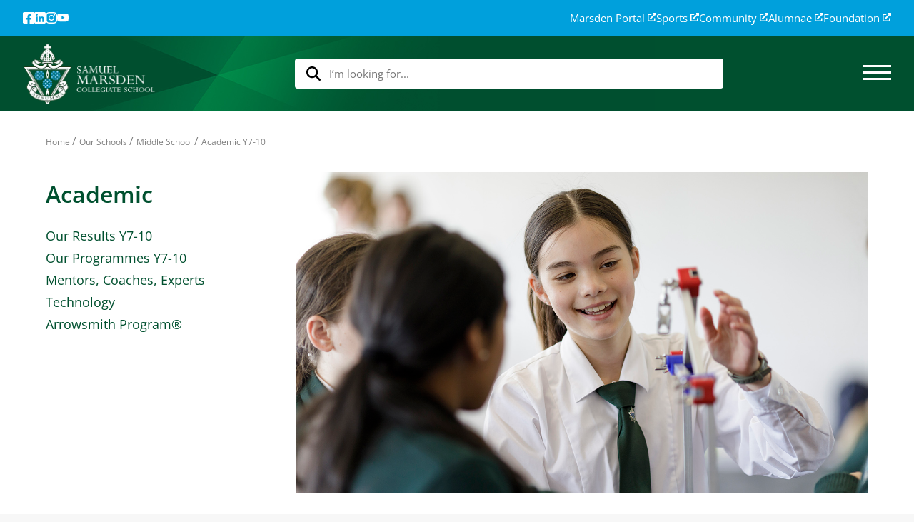

--- FILE ---
content_type: text/html; charset=utf-8
request_url: https://www.marsden.school.nz/our-schools/middle-school/academic-y7-10
body_size: 19583
content:
<!DOCTYPE html>
<html class="no-js" lang="">
<head>  

            <!-- Google Tag Manager -->
            <script>
                (function (w, d, s, l, i) {
                    w[l] = w[l] || []; w[l].push({
                        'gtm.start':
                            new Date().getTime(), event: 'gtm.js'
                    }); var f = d.getElementsByTagName(s)[0],
                        j = d.createElement(s), dl = l != 'dataLayer' ? '&l=' + l : ''; j.async = true; j.src =
                            'https://www.googletagmanager.com/gtm.js?id=' + i + dl; f.parentNode.insertBefore(j, f);
                })(window, document, 'script', 'dataLayer', 'GTM-M3FTDJG7');</script>
            <!-- End Google Tag Manager -->

    <meta charset="utf-8">
    <meta http-equiv="X-UA-Compatible" content="IE=edge,chrome=1">

    

    <title>Academic | Marsden</title>

    

    <meta name="viewport" content="width=device-width, initial-scale=1">


    <link rel="shortcut icon" type="image/x-icon" href="/favicon-marsden.ico" />
    <link rel="canonical" href="https://www.marsden.school.nz/our-schools/middle-school/academic-y7-10/" />

    
    
    <link rel="stylesheet" href="/css/vendor/chosen/chosen.css?v=s3B2VV4hRC10oBu0x6A72q9M7Kl5ZzQF4mxI3adUrYc" />
    <link rel="stylesheet" rel="stylesheet" href="/css/vendor/superslides.css?v=lcRq1D3frRruu3lfRUnYIHMSijdBjUkMdTeFNyu18So" />
    <link rel="stylesheet" rel="stylesheet" href="/css/main_scss.css?v=oADe8o8Z4hGieidNhNI3l8xomMqDsnEtsjtlLerhvKg" />        
    <link rel="stylesheet" href="/css/override.css?v=B4bGKbStCXiqu0DRK2ozj-AFXrlmX8-T3s_z5V9ov20" />
    <link rel="stylesheet" href="/css/site.css?v=SniEEz2Zm-Z4CHFthNK1thQBq1do63zfhJAXwBrrAmY" />
    <link rel="stylesheet" href="/css/new-nav.css?v=64i2F9QkOqFuYzJJJVSkPomO7g4hTM-XTKGaHwYOUVQ" />


        <!-- Facebook Pixel Code -->
        <script>
            !function (f, b, e, v, n, t, s) {
                if (f.fbq) return; n = f.fbq = function () {
                    n.callMethod ?
                        n.callMethod.apply(n, arguments) : n.queue.push(arguments)
                };
                if (!f._fbq) f._fbq = n; n.push = n; n.loaded = !0; n.version = '2.0';
                n.queue = []; t = b.createElement(e); t.async = !0;
                t.src = v; s = b.getElementsByTagName(e)[0];
                s.parentNode.insertBefore(t, s)
            }(window, document, 'script',
                'https://connect.facebook.net/en_US/fbevents.js');
            fbq('init', '239121120557982');
            fbq('track', 'PageView');
        </script>
        <noscript>
            <img height="1" width="1" src="https://www.facebook.com/tr?id=239121120557982&ev=PageView&noscript=1" />
        </noscript>
        <!-- End Facebook Pixel Code -->

</head>
<body>

        <!-- Google Tag Manager (noscript) -->
        <noscript>
            <iframe src="https://www.googletagmanager.com/ns.html?id=GTM-M3FTDJG7"
                    height="0" width="0" style="display:none;visibility:hidden"></iframe>
        </noscript>
        <!-- End Google Tag Manager (noscript) -->

    <div class="menuoverlay"></div>

<div class="navbar-wrapper">
    
<div id="isMobile"></div> 
<div class="menu-panel menu-panel--dark main-menu-panel" id="mainMenu">
    <div class="menu-panel--navbar">
        <div class="menuReset-wrapper">
            <button id="menuReset" class="btn-clean topnav--icon-btn">
                <span class="toggle-button--icon"><svg width='24' height='24' viewBox='0 0 24 24' fill='none' xmlns='http://www.w3.org/2000/svg'><g id='button-icon'><path id='Vector' d='M16 6.30915L10.5114 11.8097L16 17.3103L14.3103 19L7.12 11.8097L14.3103 4.61944L16 6.30915Z' fill='currentColor'/></g></svg></span>
                <span class="toggle-button--label">Back</span>
            </button>
        </div>
        <button class="btn-clean topnav--icon-btn navbar__toggle-button" data-toggle-type="close" data-target="#mainMenu">
            <span id="hamburger2"><svg width='40' height='40' viewBox='0 0 40 40' fill='none' xmlns='http://www.w3.org/2000/svg'><path d='M40 4.02857L35.9714 0L20 15.9714L4.02857 0L0 4.02857L15.9714 20L0 35.9714L4.02857 40L20 24.0286L35.9714 40L40 35.9714L24.0286 20L40 4.02857Z' fill='currentColor'/></svg></span>
        </button>
        
    </div>

    <div class="outer-container menu-wrapper">
        <div class="desktop-menu-bg-overlay"></div>
        <div class="main-menu__centre col-sm-12">
            <ul class="main-menu--list main-menu__centre--list">
                    <li id="menu2316" class="main-menu__centre--list-item">
                            <div class="toggle-menu col-md-4 collapsed" data-toggle="collapse" data-target="#rhsMenu2316" data-group="sub-nav" aria-expanded="false">
                                <a href="/about-us/">
                                    <div class="dual-heading">
                                        <h1><span>About Us</span></h1>
                                            <h6></h6>
                                    </div>
                                </a>
                                <span class="toggle-button--icon" data-target="#menu2316"><svg width='24' height='24' viewBox='0 0 24 24' fill='none' xmlns='http://www.w3.org/2000/svg'><path d='M8 17.6908L13.4886 12.1903L8 6.68972L9.68972 5L16.88 12.1903L9.68972 19.3806L8 17.6908Z' fill='currentColor'/></svg></span>


                            </div>
        <div class="main-menu__right col-md-8 full-height collapse" id="rhsMenu2316">
            <div class="main-menu__right-wrapper">
                <div class="main-menu__right-header">
                    <h1>
                        <a href="/about-us/">
                            About Us
                        </a>
                    </h1>

                        <h6></h6>
                </div>
                <ul class="main-menu--list main-menu__right--list">
                            <li class="main-menu__right--list-item toggle-submenu collapsed" data-toggle="collapse" data-target="#level3menu2404" data-group="level3-nav" aria-expanded="false">
                                <a class="subpage-header" href="/about-us/arrowsmith-program/">
                                    <p>Arrowsmith Program&#xAE;</p>
                                </a>

                                <span class="toggle-button--icon collapsed" data-toggle="collapse" data-target="#level3menu2404"><svg width='24' height='24' viewBox='0 0 24 24' fill='none' xmlns='http://www.w3.org/2000/svg'><path d='M8 17.6908L13.4886 12.1903L8 6.68972L9.68972 5L16.88 12.1903L9.68972 19.3806L8 17.6908Z' fill='currentColor'/></svg></span>

        <div class="collapse level3-menu" id="level3menu2404" style="display: none;">
            <a class="subpage-header" href="/about-us/arrowsmith-program/">
                <h6 class="level3-menu-header">Arrowsmith Program&#xAE;</h6>
            </a>
            <ul class="main-menu--list level3-menu--list">
                    <li class="level3-menu--list-item">
                        <a href="/about-us/arrowsmith-program/research-and-background/">
                            <p>Research and Background</p>
                        </a>
                    </li>
                    <li class="level3-menu--list-item">
                        <a href="/about-us/arrowsmith-program/testimonials/">
                            <p>Testimonials</p>
                        </a>
                    </li>
                    <li class="level3-menu--list-item">
                        <a href="/about-us/arrowsmith-program/cognitive-questionnaire/">
                            <p>Cognitive Questionnaire</p>
                        </a>
                    </li>
                    <li class="level3-menu--list-item">
                        <a href="/about-us/arrowsmith-program/barbara-arrowsmith-young/">
                            <p>Barbara Arrowsmith-Young</p>
                        </a>
                    </li>
            </ul>
        </div>
                            </li>
                            <li class="main-menu__right--list-item toggle-submenu collapsed" data-toggle="collapse" data-target="#level3menu8045" data-group="level3-nav" aria-expanded="false">
                                <a class="subpage-header" href="/about-us/facilities/">
                                    <p>Facilities</p>
                                </a>

                                <span class="toggle-button--icon collapsed" data-toggle="collapse" data-target="#level3menu8045"><svg width='24' height='24' viewBox='0 0 24 24' fill='none' xmlns='http://www.w3.org/2000/svg'><path d='M8 17.6908L13.4886 12.1903L8 6.68972L9.68972 5L16.88 12.1903L9.68972 19.3806L8 17.6908Z' fill='currentColor'/></svg></span>

        <div class="collapse level3-menu" id="level3menu8045" style="display: none;">
            <a class="subpage-header" href="/about-us/facilities/">
                <h6 class="level3-menu-header">Facilities</h6>
            </a>
            <ul class="main-menu--list level3-menu--list">
                    <li class="level3-menu--list-item">
                        <a href="/about-us/facilities/hire-our-facilities/">
                            <p>Hire our Facilities</p>
                        </a>
                    </li>
                    <li class="level3-menu--list-item">
                        <a href="/about-us/facilities/marsden-icentre/">
                            <p>Marsden iCentre</p>
                        </a>
                    </li>
                    <li class="level3-menu--list-item">
                        <a href="/about-us/facilities/preschool-facilities/">
                            <p>Preschool Facilities</p>
                        </a>
                    </li>
                    <li class="level3-menu--list-item">
                        <a href="/about-us/facilities/primary-facilities/">
                            <p>Primary Facilities</p>
                        </a>
                    </li>
                    <li class="level3-menu--list-item">
                        <a href="/about-us/facilities/virtual-tour/">
                            <p>Virtual Tour</p>
                        </a>
                    </li>
            </ul>
        </div>
                            </li>
                            <li class="main-menu__right--list-item">
                                <a href="/about-us/history/">
                                    <p>History</p>
                                </a>
                            </li>
                            <li class="main-menu__right--list-item toggle-submenu collapsed" data-toggle="collapse" data-target="#level3menu2704" data-group="level3-nav" aria-expanded="false">
                                <a class="subpage-header" href="/about-us/management-governance/">
                                    <p>Management / Governance</p>
                                </a>

                                <span class="toggle-button--icon collapsed" data-toggle="collapse" data-target="#level3menu2704"><svg width='24' height='24' viewBox='0 0 24 24' fill='none' xmlns='http://www.w3.org/2000/svg'><path d='M8 17.6908L13.4886 12.1903L8 6.68972L9.68972 5L16.88 12.1903L9.68972 19.3806L8 17.6908Z' fill='currentColor'/></svg></span>

        <div class="collapse level3-menu" id="level3menu2704" style="display: none;">
            <a class="subpage-header" href="/about-us/management-governance/">
                <h6 class="level3-menu-header">Management / Governance</h6>
            </a>
            <ul class="main-menu--list level3-menu--list">
                    <li class="level3-menu--list-item">
                        <a href="/about-us/management-governance/policies/">
                            <p>Policies</p>
                        </a>
                    </li>
                    <li class="level3-menu--list-item">
                        <a href="/about-us/management-governance/strategic-plan/">
                            <p>Strategic Plan</p>
                        </a>
                    </li>
                    <li class="level3-menu--list-item">
                        <a href="/about-us/management-governance/website-terms-and-conditions/">
                            <p>Website Terms and Conditions</p>
                        </a>
                    </li>
            </ul>
        </div>
                            </li>
                            <li class="main-menu__right--list-item toggle-submenu collapsed" data-toggle="collapse" data-target="#level3menu2950" data-group="level3-nav" aria-expanded="false">
                                <a class="subpage-header" href="/about-us/principals-message/">
                                    <p>Principal&#x27;s message</p>
                                </a>

                                <span class="toggle-button--icon collapsed" data-toggle="collapse" data-target="#level3menu2950"><svg width='24' height='24' viewBox='0 0 24 24' fill='none' xmlns='http://www.w3.org/2000/svg'><path d='M8 17.6908L13.4886 12.1903L8 6.68972L9.68972 5L16.88 12.1903L9.68972 19.3806L8 17.6908Z' fill='currentColor'/></svg></span>

        <div class="collapse level3-menu" id="level3menu2950" style="display: none;">
            <a class="subpage-header" href="/about-us/principals-message/">
                <h6 class="level3-menu-header">Principal&#x27;s message</h6>
            </a>
            <ul class="main-menu--list level3-menu--list">
                    <li class="level3-menu--list-item">
                        <a href="/about-us/principals-message/introducing-principal-paula-wells/">
                            <p>Introducing Principal Paula Wells</p>
                        </a>
                    </li>
                    <li class="level3-menu--list-item">
                        <a href="/about-us/principals-message/principals-blog/">
                            <p>Principal&#x27;s Blog</p>
                        </a>
                    </li>
            </ul>
        </div>
                            </li>
                            <li class="main-menu__right--list-item toggle-submenu collapsed" data-toggle="collapse" data-target="#level3menu8086" data-group="level3-nav" aria-expanded="false">
                                <a class="subpage-header" href="/about-us/wellbeing/">
                                    <p>Wellbeing</p>
                                </a>

                                <span class="toggle-button--icon collapsed" data-toggle="collapse" data-target="#level3menu8086"><svg width='24' height='24' viewBox='0 0 24 24' fill='none' xmlns='http://www.w3.org/2000/svg'><path d='M8 17.6908L13.4886 12.1903L8 6.68972L9.68972 5L16.88 12.1903L9.68972 19.3806L8 17.6908Z' fill='currentColor'/></svg></span>

        <div class="collapse level3-menu" id="level3menu8086" style="display: none;">
            <a class="subpage-header" href="/about-us/wellbeing/">
                <h6 class="level3-menu-header">Wellbeing</h6>
            </a>
            <ul class="main-menu--list level3-menu--list">
                    <li class="level3-menu--list-item">
                        <a href="/about-us/wellbeing/deans/">
                            <p>Deans</p>
                        </a>
                    </li>
                    <li class="level3-menu--list-item">
                        <a href="/about-us/wellbeing/guidance-counsellors/">
                            <p>Guidance Counsellors</p>
                        </a>
                    </li>
                    <li class="level3-menu--list-item">
                        <a href="/about-us/wellbeing/chaplain/">
                            <p>Chaplain</p>
                        </a>
                    </li>
            </ul>
        </div>
                            </li>
                            <li class="main-menu__right--list-item toggle-submenu collapsed" data-toggle="collapse" data-target="#level3menu2549" data-group="level3-nav" aria-expanded="false">
                                <a class="subpage-header" href="/about-us/why-marsden/">
                                    <p>Why Marsden?</p>
                                </a>

                                <span class="toggle-button--icon collapsed" data-toggle="collapse" data-target="#level3menu2549"><svg width='24' height='24' viewBox='0 0 24 24' fill='none' xmlns='http://www.w3.org/2000/svg'><path d='M8 17.6908L13.4886 12.1903L8 6.68972L9.68972 5L16.88 12.1903L9.68972 19.3806L8 17.6908Z' fill='currentColor'/></svg></span>

        <div class="collapse level3-menu" id="level3menu2549" style="display: none;">
            <a class="subpage-header" href="/about-us/why-marsden/">
                <h6 class="level3-menu-header">Why Marsden?</h6>
            </a>
            <ul class="main-menu--list level3-menu--list">
                    <li class="level3-menu--list-item">
                        <a href="/about-us/why-marsden/inspiring-young-old-girls/">
                            <p>Inspiring young Old Girls</p>
                        </a>
                    </li>
                    <li class="level3-menu--list-item">
                        <a href="/about-us/why-marsden/exceptional-teaching/">
                            <p>Exceptional Teaching</p>
                        </a>
                    </li>
                    <li class="level3-menu--list-item">
                        <a href="/about-us/why-marsden/philosophy/">
                            <p>Philosophy</p>
                        </a>
                    </li>
                    <li class="level3-menu--list-item">
                        <a href="/about-us/why-marsden/testimonials/">
                            <p>Testimonials</p>
                        </a>
                    </li>
            </ul>
        </div>
                            </li>
                            <li class="main-menu__right--list-item">
                                <a href="/about-us/work-with-us/">
                                    <p>Work with us</p>
                                </a>
                            </li>
                </ul>
            </div>
        </div>
                    </li>
                    <li id="menu8043" class="main-menu__centre--list-item">
                            <div class="toggle-menu col-md-4 collapsed" data-toggle="collapse" data-target="#rhsMenu8043" data-group="sub-nav" aria-expanded="false">
                                <a href="/our-schools/">
                                    <div class="dual-heading">
                                        <h1><span>Our Schools</span></h1>
                                            <h6>Laying the foundation for lives of meaning, accomplishment and genuine happiness</h6>
                                    </div>
                                </a>
                                <span class="toggle-button--icon" data-target="#menu8043"><svg width='24' height='24' viewBox='0 0 24 24' fill='none' xmlns='http://www.w3.org/2000/svg'><path d='M8 17.6908L13.4886 12.1903L8 6.68972L9.68972 5L16.88 12.1903L9.68972 19.3806L8 17.6908Z' fill='currentColor'/></svg></span>


                            </div>
        <div class="main-menu__right col-md-8 full-height collapse" id="rhsMenu8043">
            <div class="main-menu__right-wrapper">
                <div class="main-menu__right-header">
                    <h1>
                        <a href="/our-schools/">
                            Our Schools
                        </a>
                    </h1>

                        <h6>Laying the foundation for lives of meaning, accomplishment and genuine happiness</h6>
                </div>
                <ul class="main-menu--list main-menu__right--list">
                            <li class="main-menu__right--list-item toggle-submenu collapsed" data-toggle="collapse" data-target="#level3menu2639" data-group="level3-nav" aria-expanded="false">
                                <a class="subpage-header" href="/our-schools/preschool/">
                                    <p>Preschool</p>
                                </a>

                                <span class="toggle-button--icon collapsed" data-toggle="collapse" data-target="#level3menu2639"><svg width='24' height='24' viewBox='0 0 24 24' fill='none' xmlns='http://www.w3.org/2000/svg'><path d='M8 17.6908L13.4886 12.1903L8 6.68972L9.68972 5L16.88 12.1903L9.68972 19.3806L8 17.6908Z' fill='currentColor'/></svg></span>

        <div class="collapse level3-menu" id="level3menu2639" style="display: none;">
            <a class="subpage-header" href="/our-schools/preschool/">
                <h6 class="level3-menu-header">Preschool</h6>
            </a>
            <ul class="main-menu--list level3-menu--list">
                    <li class="level3-menu--list-item">
                        <a href="/our-schools/preschool/our-programmes/">
                            <p>Our Programmes</p>
                        </a>
                    </li>
                    <li class="level3-menu--list-item">
                        <a href="/our-schools/preschool/facilities/">
                            <p>Facilities</p>
                        </a>
                    </li>
                    <li class="level3-menu--list-item">
                        <a href="/our-schools/preschool/virtual-tour/">
                            <p>Virtual Tour</p>
                        </a>
                    </li>
            </ul>
        </div>
                            </li>
                            <li class="main-menu__right--list-item toggle-submenu collapsed" data-toggle="collapse" data-target="#level3menu2972" data-group="level3-nav" aria-expanded="false">
                                <a class="subpage-header" href="/our-schools/primary/">
                                    <p>Primary</p>
                                </a>

                                <span class="toggle-button--icon collapsed" data-toggle="collapse" data-target="#level3menu2972"><svg width='24' height='24' viewBox='0 0 24 24' fill='none' xmlns='http://www.w3.org/2000/svg'><path d='M8 17.6908L13.4886 12.1903L8 6.68972L9.68972 5L16.88 12.1903L9.68972 19.3806L8 17.6908Z' fill='currentColor'/></svg></span>

        <div class="collapse level3-menu" id="level3menu2972" style="display: none;">
            <a class="subpage-header" href="/our-schools/primary/">
                <h6 class="level3-menu-header">Primary</h6>
            </a>
            <ul class="main-menu--list level3-menu--list">
                    <li class="level3-menu--list-item">
                        <a href="/our-schools/primary/academic/">
                            <p>Academic</p>
                        </a>
                    </li>
                    <li class="level3-menu--list-item">
                        <a href="/our-schools/primary/arts/">
                            <p>Arts</p>
                        </a>
                    </li>
                    <li class="level3-menu--list-item">
                        <a href="/our-schools/primary/eotc/">
                            <p>EOTC</p>
                        </a>
                    </li>
                    <li class="level3-menu--list-item">
                        <a href="/our-schools/primary/facilities/">
                            <p>Facilities</p>
                        </a>
                    </li>
                    <li class="level3-menu--list-item">
                        <a href="/our-schools/primary/sports/">
                            <p>Sports</p>
                        </a>
                    </li>
                    <li class="level3-menu--list-item">
                        <a href="/our-schools/primary/wellbeing/">
                            <p>Wellbeing</p>
                        </a>
                    </li>
            </ul>
        </div>
                            </li>
                            <li class="main-menu__right--list-item toggle-submenu collapsed" data-toggle="collapse" data-target="#level3menu3114" data-group="level3-nav" aria-expanded="false">
                                <a class="subpage-header" href="/our-schools/middle-school/">
                                    <p>Middle School</p>
                                </a>

                                <span class="toggle-button--icon collapsed" data-toggle="collapse" data-target="#level3menu3114"><svg width='24' height='24' viewBox='0 0 24 24' fill='none' xmlns='http://www.w3.org/2000/svg'><path d='M8 17.6908L13.4886 12.1903L8 6.68972L9.68972 5L16.88 12.1903L9.68972 19.3806L8 17.6908Z' fill='currentColor'/></svg></span>

        <div class="collapse level3-menu" id="level3menu3114" style="display: none;">
            <a class="subpage-header" href="/our-schools/middle-school/">
                <h6 class="level3-menu-header">Middle School</h6>
            </a>
            <ul class="main-menu--list level3-menu--list">
                    <li class="level3-menu--list-item">
                        <a href="/our-schools/middle-school/academic-y7-10/">
                            <p>Academic Y7-10</p>
                        </a>
                    </li>
                    <li class="level3-menu--list-item">
                        <a href="/our-schools/middle-school/arts/">
                            <p>Arts</p>
                        </a>
                    </li>
                    <li class="level3-menu--list-item">
                        <a href="/our-schools/middle-school/eotc/">
                            <p>EOTC</p>
                        </a>
                    </li>
                    <li class="level3-menu--list-item">
                        <a href="/our-schools/middle-school/facilities/">
                            <p>Facilities</p>
                        </a>
                    </li>
                    <li class="level3-menu--list-item">
                        <a href="/our-schools/middle-school/sports/">
                            <p>Sports</p>
                        </a>
                    </li>
                    <li class="level3-menu--list-item">
                        <a href="/our-schools/middle-school/te-kakano-programme/">
                            <p>Te K&#x101;kano Programme</p>
                        </a>
                    </li>
                    <li class="level3-menu--list-item">
                        <a href="/our-schools/middle-school/testimonials/">
                            <p>Testimonials</p>
                        </a>
                    </li>
                    <li class="level3-menu--list-item">
                        <a href="/our-schools/middle-school/wellbeing/">
                            <p>Wellbeing</p>
                        </a>
                    </li>
            </ul>
        </div>
                            </li>
                            <li class="main-menu__right--list-item toggle-submenu collapsed" data-toggle="collapse" data-target="#level3menu3000" data-group="level3-nav" aria-expanded="false">
                                <a class="subpage-header" href="/our-schools/senior-school/">
                                    <p>Senior School</p>
                                </a>

                                <span class="toggle-button--icon collapsed" data-toggle="collapse" data-target="#level3menu3000"><svg width='24' height='24' viewBox='0 0 24 24' fill='none' xmlns='http://www.w3.org/2000/svg'><path d='M8 17.6908L13.4886 12.1903L8 6.68972L9.68972 5L16.88 12.1903L9.68972 19.3806L8 17.6908Z' fill='currentColor'/></svg></span>

        <div class="collapse level3-menu" id="level3menu3000" style="display: none;">
            <a class="subpage-header" href="/our-schools/senior-school/">
                <h6 class="level3-menu-header">Senior School</h6>
            </a>
            <ul class="main-menu--list level3-menu--list">
                    <li class="level3-menu--list-item">
                        <a href="/our-schools/senior-school/academic-y11-13/">
                            <p>Academic Y11-13</p>
                        </a>
                    </li>
                    <li class="level3-menu--list-item">
                        <a href="/our-schools/senior-school/arts/">
                            <p>Arts</p>
                        </a>
                    </li>
                    <li class="level3-menu--list-item">
                        <a href="/our-schools/senior-school/eotc/">
                            <p>EOTC</p>
                        </a>
                    </li>
                    <li class="level3-menu--list-item">
                        <a href="/our-schools/senior-school/facilities/">
                            <p>Facilities</p>
                        </a>
                    </li>
                    <li class="level3-menu--list-item">
                        <a href="/our-schools/senior-school/leavers-ball/">
                            <p>Leavers&#x27; Ball</p>
                        </a>
                    </li>
                    <li class="level3-menu--list-item">
                        <a href="/our-schools/senior-school/sports/">
                            <p>Sports</p>
                        </a>
                    </li>
                    <li class="level3-menu--list-item">
                        <a href="/our-schools/senior-school/wellbeing/">
                            <p>Wellbeing</p>
                        </a>
                    </li>
                    <li class="level3-menu--list-item">
                        <a href="/our-schools/senior-school/testimonials/">
                            <p>Testimonials</p>
                        </a>
                    </li>
            </ul>
        </div>
                            </li>
                </ul>
            </div>
        </div>
                    </li>
                    <li id="menu3306" class="main-menu__centre--list-item">
                            <div class="toggle-menu col-md-4 collapsed" data-toggle="collapse" data-target="#rhsMenu3306" data-group="sub-nav" aria-expanded="false">
                                <a href="/international/">
                                    <div class="dual-heading">
                                        <h1><span>International</span></h1>
                                            <h6>Marsden is a top ranked private girls&#x27; school offering Preschool, Primary and Secondary education in Wellington, New Zealand.</h6>
                                    </div>
                                </a>
                                <span class="toggle-button--icon" data-target="#menu3306"><svg width='24' height='24' viewBox='0 0 24 24' fill='none' xmlns='http://www.w3.org/2000/svg'><path d='M8 17.6908L13.4886 12.1903L8 6.68972L9.68972 5L16.88 12.1903L9.68972 19.3806L8 17.6908Z' fill='currentColor'/></svg></span>


                            </div>
        <div class="main-menu__right col-md-8 full-height collapse" id="rhsMenu3306">
            <div class="main-menu__right-wrapper">
                <div class="main-menu__right-header">
                    <h1>
                        <a href="/international/">
                            International
                        </a>
                    </h1>

                        <h6>Marsden is a top ranked private girls&#x27; school offering Preschool, Primary and Secondary education in Wellington, New Zealand.</h6>
                </div>
                <ul class="main-menu--list main-menu__right--list">
                            <li class="main-menu__right--list-item toggle-submenu collapsed" data-toggle="collapse" data-target="#level3menu3309" data-group="level3-nav" aria-expanded="false">
                                <a class="subpage-header" href="/international/study-at-marsden/">
                                    <p>Study at Marsden</p>
                                </a>

                                <span class="toggle-button--icon collapsed" data-toggle="collapse" data-target="#level3menu3309"><svg width='24' height='24' viewBox='0 0 24 24' fill='none' xmlns='http://www.w3.org/2000/svg'><path d='M8 17.6908L13.4886 12.1903L8 6.68972L9.68972 5L16.88 12.1903L9.68972 19.3806L8 17.6908Z' fill='currentColor'/></svg></span>

        <div class="collapse level3-menu" id="level3menu3309" style="display: none;">
            <a class="subpage-header" href="/international/study-at-marsden/">
                <h6 class="level3-menu-header">Study at Marsden</h6>
            </a>
            <ul class="main-menu--list level3-menu--list">
                    <li class="level3-menu--list-item">
                        <a href="/international/study-at-marsden/curriculum-year-7-10-programmes/">
                            <p>Curriculum /Year 7-10 Programmes</p>
                        </a>
                    </li>
                    <li class="level3-menu--list-item">
                        <a href="/international/study-at-marsden/curriculumyear-11-13-programmes/">
                            <p>Curriculum/Year 11-13 Programmes</p>
                        </a>
                    </li>
                    <li class="level3-menu--list-item">
                        <a href="/international/study-at-marsden/short-term-programme/">
                            <p>Short-Term Programme</p>
                        </a>
                    </li>
            </ul>
        </div>
                            </li>
                            <li class="main-menu__right--list-item">
                                <a href="/international/entry-requirements/">
                                    <p>Entry Requirements</p>
                                </a>
                            </li>
                            <li class="main-menu__right--list-item">
                                <a href="/international/fees-and-application-process/">
                                    <p>Fees and Application Process</p>
                                </a>
                            </li>
                            <li class="main-menu__right--list-item">
                                <a href="/international/apply-online/">
                                    <p>Apply Online</p>
                                </a>
                            </li>
                            <li class="main-menu__right--list-item">
                                <a href="/international/homestay/">
                                    <p>Homestay</p>
                                </a>
                            </li>
                            <li class="main-menu__right--list-item toggle-submenu collapsed" data-toggle="collapse" data-target="#level3menu3321" data-group="level3-nav" aria-expanded="false">
                                <a class="subpage-header" href="/international/student-welfare/">
                                    <p>Student Welfare</p>
                                </a>

                                <span class="toggle-button--icon collapsed" data-toggle="collapse" data-target="#level3menu3321"><svg width='24' height='24' viewBox='0 0 24 24' fill='none' xmlns='http://www.w3.org/2000/svg'><path d='M8 17.6908L13.4886 12.1903L8 6.68972L9.68972 5L16.88 12.1903L9.68972 19.3806L8 17.6908Z' fill='currentColor'/></svg></span>

        <div class="collapse level3-menu" id="level3menu3321" style="display: none;">
            <a class="subpage-header" href="/international/student-welfare/">
                <h6 class="level3-menu-header">Student Welfare</h6>
            </a>
            <ul class="main-menu--list level3-menu--list">
                    <li class="level3-menu--list-item">
                        <a href="/international/student-welfare/wellbeing/">
                            <p>Wellbeing</p>
                        </a>
                    </li>
            </ul>
        </div>
                            </li>
                            <li class="main-menu__right--list-item">
                                <a href="/international/the-marsden-international-experience/">
                                    <p>The Marsden International Experience</p>
                                </a>
                            </li>
                            <li class="main-menu__right--list-item">
                                <a href="/international/virtual-tour/">
                                    <p>Virtual Tour</p>
                                </a>
                            </li>
                </ul>
            </div>
        </div>
                    </li>
                    <li id="menu8107" class="main-menu__centre--list-item">
                            <div class="toggle-menu col-md-4 collapsed" data-toggle="collapse" data-target="#rhsMenu8107" data-group="sub-nav" aria-expanded="false">
                                <a href="/news-events/">
                                    <div class="dual-heading">
                                        <h1><span>News &amp; Events</span></h1>
                                    </div>
                                </a>
                                <span class="toggle-button--icon" data-target="#menu8107"><svg width='24' height='24' viewBox='0 0 24 24' fill='none' xmlns='http://www.w3.org/2000/svg'><path d='M8 17.6908L13.4886 12.1903L8 6.68972L9.68972 5L16.88 12.1903L9.68972 19.3806L8 17.6908Z' fill='currentColor'/></svg></span>


                            </div>
        <div class="main-menu__right col-md-8 full-height collapse" id="rhsMenu8107">
            <div class="main-menu__right-wrapper">
                <div class="main-menu__right-header">
                    <h1>
                        <a href="/news-events/">
                            News &amp; Events
                        </a>
                    </h1>

                </div>
                <ul class="main-menu--list main-menu__right--list">
                            <li class="main-menu__right--list-item">
                                <a href="/news-events/news/">
                                    <p>News</p>
                                </a>
                            </li>
                            <li class="main-menu__right--list-item">
                                <a href="/news-events/events-at-marsden/">
                                    <p>Events at Marsden</p>
                                </a>
                            </li>
                            <li class="main-menu__right--list-item toggle-submenu collapsed" data-toggle="collapse" data-target="#level3menu2433" data-group="level3-nav" aria-expanded="false">
                                <a class="subpage-header" href="/news-events/experience-marsden/">
                                    <p>Experience Marsden</p>
                                </a>

                                <span class="toggle-button--icon collapsed" data-toggle="collapse" data-target="#level3menu2433"><svg width='24' height='24' viewBox='0 0 24 24' fill='none' xmlns='http://www.w3.org/2000/svg'><path d='M8 17.6908L13.4886 12.1903L8 6.68972L9.68972 5L16.88 12.1903L9.68972 19.3806L8 17.6908Z' fill='currentColor'/></svg></span>

        <div class="collapse level3-menu" id="level3menu2433" style="display: none;">
            <a class="subpage-header" href="/news-events/experience-marsden/">
                <h6 class="level3-menu-header">Experience Marsden</h6>
            </a>
            <ul class="main-menu--list level3-menu--list">
                    <li class="level3-menu--list-item">
                        <a href="/news-events/experience-marsden/open-days/">
                            <p>Open Days</p>
                        </a>
                    </li>
                    <li class="level3-menu--list-item">
                        <a href="/news-events/experience-marsden/experience-days/">
                            <p>Experience Days</p>
                        </a>
                    </li>
                    <li class="level3-menu--list-item">
                        <a href="/news-events/experience-marsden/information-sessions/">
                            <p>Information Sessions</p>
                        </a>
                    </li>
                    <li class="level3-menu--list-item">
                        <a href="/news-events/experience-marsden/day-in-class/">
                            <p>Day in Class</p>
                        </a>
                    </li>
                    <li class="level3-menu--list-item">
                        <a href="/news-events/experience-marsden/personal-tour/">
                            <p>Personal Tour</p>
                        </a>
                    </li>
                    <li class="level3-menu--list-item">
                        <a href="/news-events/experience-marsden/virtual-tour/">
                            <p>Virtual Tour</p>
                        </a>
                    </li>
            </ul>
        </div>
                            </li>
                            <li class="main-menu__right--list-item">
                                <a href="/news-events/school-magazine/">
                                    <p>School Magazine</p>
                                </a>
                            </li>
                            <li class="main-menu__right--list-item">
                                <a href="/news-events/school-calendar/">
                                    <p>School Calendar</p>
                                </a>
                            </li>
                            <li class="main-menu__right--list-item">
                                <a href="/news-events/leavers-ball/">
                                    <p>Leavers&#x27; Ball</p>
                                </a>
                            </li>
                </ul>
            </div>
        </div>
                    </li>
                    <li id="menu8047" class="main-menu__centre--list-item">
                            <div class="toggle-menu col-md-4 collapsed" data-toggle="collapse" data-target="#rhsMenu8047" data-group="sub-nav" aria-expanded="false">
                                <a href="/enrolments/">
                                    <div class="dual-heading">
                                        <h1><span>Enrolments</span></h1>
                                            <h6>Discover an environment in which your child will flourish.</h6>
                                    </div>
                                </a>
                                <span class="toggle-button--icon" data-target="#menu8047"><svg width='24' height='24' viewBox='0 0 24 24' fill='none' xmlns='http://www.w3.org/2000/svg'><path d='M8 17.6908L13.4886 12.1903L8 6.68972L9.68972 5L16.88 12.1903L9.68972 19.3806L8 17.6908Z' fill='currentColor'/></svg></span>


                            </div>
        <div class="main-menu__right col-md-8 full-height collapse" id="rhsMenu8047">
            <div class="main-menu__right-wrapper">
                <div class="main-menu__right-header">
                    <h1>
                        <a href="/enrolments/">
                            Enrolments
                        </a>
                    </h1>

                        <h6>Discover an environment in which your child will flourish.</h6>
                </div>
                <ul class="main-menu--list main-menu__right--list">
                            <li class="main-menu__right--list-item">
                                <a href="/enrolments/apply-now/">
                                    <p>Apply Now</p>
                                </a>
                            </li>
                            <li class="main-menu__right--list-item toggle-submenu collapsed" data-toggle="collapse" data-target="#level3menu2687" data-group="level3-nav" aria-expanded="false">
                                <a class="subpage-header" href="/enrolments/fees/">
                                    <p>Fees</p>
                                </a>

                                <span class="toggle-button--icon collapsed" data-toggle="collapse" data-target="#level3menu2687"><svg width='24' height='24' viewBox='0 0 24 24' fill='none' xmlns='http://www.w3.org/2000/svg'><path d='M8 17.6908L13.4886 12.1903L8 6.68972L9.68972 5L16.88 12.1903L9.68972 19.3806L8 17.6908Z' fill='currentColor'/></svg></span>

        <div class="collapse level3-menu" id="level3menu2687" style="display: none;">
            <a class="subpage-header" href="/enrolments/fees/">
                <h6 class="level3-menu-header">Fees</h6>
            </a>
            <ul class="main-menu--list level3-menu--list">
                    <li class="level3-menu--list-item">
                        <a href="/enrolments/fees/referral-scheme-terms-and-conditions/">
                            <p>Referral Scheme Terms and Conditions</p>
                        </a>
                    </li>
            </ul>
        </div>
                            </li>
                            <li class="main-menu__right--list-item">
                                <a href="/enrolments/general-enquiry-form/">
                                    <p>General enquiry form</p>
                                </a>
                            </li>
                            <li class="main-menu__right--list-item toggle-submenu collapsed" data-toggle="collapse" data-target="#level3menu2653" data-group="level3-nav" aria-expanded="false">
                                <a class="subpage-header" href="/enrolments/scholarships/">
                                    <p>Scholarships</p>
                                </a>

                                <span class="toggle-button--icon collapsed" data-toggle="collapse" data-target="#level3menu2653"><svg width='24' height='24' viewBox='0 0 24 24' fill='none' xmlns='http://www.w3.org/2000/svg'><path d='M8 17.6908L13.4886 12.1903L8 6.68972L9.68972 5L16.88 12.1903L9.68972 19.3806L8 17.6908Z' fill='currentColor'/></svg></span>

        <div class="collapse level3-menu" id="level3menu2653" style="display: none;">
            <a class="subpage-header" href="/enrolments/scholarships/">
                <h6 class="level3-menu-header">Scholarships</h6>
            </a>
            <ul class="main-menu--list level3-menu--list">
                    <li class="level3-menu--list-item">
                        <a href="/enrolments/scholarships/primary-scholarships/">
                            <p>Primary Scholarships</p>
                        </a>
                    </li>
                    <li class="level3-menu--list-item">
                        <a href="/enrolments/scholarships/years-7-13-scholarships/">
                            <p>Years 7&#x2013;13 Scholarships</p>
                        </a>
                    </li>
                    <li class="level3-menu--list-item">
                        <a href="/enrolments/scholarships/excellence-in-sports-scholarships/">
                            <p>Excellence in Sports Scholarships</p>
                        </a>
                    </li>
                    <li class="level3-menu--list-item">
                        <a href="/enrolments/scholarships/scholarship-faqs/">
                            <p>Scholarship FAQs</p>
                        </a>
                    </li>
                    <li class="level3-menu--list-item">
                        <a href="/enrolments/scholarships/marsden-bursaries/">
                            <p>Marsden Bursaries</p>
                        </a>
                    </li>
            </ul>
        </div>
                            </li>
                            <li class="main-menu__right--list-item toggle-submenu collapsed" data-toggle="collapse" data-target="#level3menu3326" data-group="level3-nav" aria-expanded="false">
                                <a class="subpage-header" href="/enrolments/starting-marsden/">
                                    <p>Starting Marsden</p>
                                </a>

                                <span class="toggle-button--icon collapsed" data-toggle="collapse" data-target="#level3menu3326"><svg width='24' height='24' viewBox='0 0 24 24' fill='none' xmlns='http://www.w3.org/2000/svg'><path d='M8 17.6908L13.4886 12.1903L8 6.68972L9.68972 5L16.88 12.1903L9.68972 19.3806L8 17.6908Z' fill='currentColor'/></svg></span>

        <div class="collapse level3-menu" id="level3menu3326" style="display: none;">
            <a class="subpage-header" href="/enrolments/starting-marsden/">
                <h6 class="level3-menu-header">Starting Marsden</h6>
            </a>
            <ul class="main-menu--list level3-menu--list">
                    <li class="level3-menu--list-item">
                        <a href="/enrolments/starting-marsden/starting-preschool/">
                            <p>Starting Preschool</p>
                        </a>
                    </li>
                    <li class="level3-menu--list-item">
                        <a href="/enrolments/starting-marsden/starting-primary/">
                            <p>Starting Primary</p>
                        </a>
                    </li>
                    <li class="level3-menu--list-item">
                        <a href="/enrolments/starting-marsden/starting-years-7-13/">
                            <p>Starting Years 7-13</p>
                        </a>
                    </li>
                    <li class="level3-menu--list-item">
                        <a href="/enrolments/starting-marsden/marsden-portal/">
                            <p>Marsden Portal</p>
                        </a>
                    </li>
            </ul>
        </div>
                            </li>
                            <li class="main-menu__right--list-item">
                                <a href="/enrolments/stationery/">
                                    <p>Stationery</p>
                                </a>
                            </li>
                            <li class="main-menu__right--list-item">
                                <a href="/enrolments/term-dates-calendar-timetable/">
                                    <p>Term Dates, Calendar, Timetable</p>
                                </a>
                            </li>
                            <li class="main-menu__right--list-item">
                                <a href="/enrolments/terms-and-conditions/">
                                    <p>Terms and Conditions</p>
                                </a>
                            </li>
                            <li class="main-menu__right--list-item toggle-submenu collapsed" data-toggle="collapse" data-target="#level3menu3192" data-group="level3-nav" aria-expanded="false">
                                <a class="subpage-header" href="/enrolments/transport/">
                                    <p>Transport</p>
                                </a>

                                <span class="toggle-button--icon collapsed" data-toggle="collapse" data-target="#level3menu3192"><svg width='24' height='24' viewBox='0 0 24 24' fill='none' xmlns='http://www.w3.org/2000/svg'><path d='M8 17.6908L13.4886 12.1903L8 6.68972L9.68972 5L16.88 12.1903L9.68972 19.3806L8 17.6908Z' fill='currentColor'/></svg></span>

        <div class="collapse level3-menu" id="level3menu3192" style="display: none;">
            <a class="subpage-header" href="/enrolments/transport/">
                <h6 class="level3-menu-header">Transport</h6>
            </a>
            <ul class="main-menu--list level3-menu--list">
            </ul>
        </div>
                            </li>
                            <li class="main-menu__right--list-item">
                                <a href="/enrolments/uniform/">
                                    <p>Uniform</p>
                                </a>
                            </li>
                </ul>
            </div>
        </div>
                    </li>
                    <li id="menu2097" class="main-menu__centre--list-item">
                            <div class="toggle-menu col-md-4 collapsed" data-toggle="collapse" data-target="#rhsMenu2097" data-group="sub-nav" aria-expanded="false">
                                <a href="/contact-us/">
                                    <div class="dual-heading">
                                        <h1><span>Contact Us</span></h1>
                                            <h6>Samuel Marsden Collegiate School</h6>
                                    </div>
                                </a>
                                <span class="toggle-button--icon" data-target="#menu2097"><svg width='24' height='24' viewBox='0 0 24 24' fill='none' xmlns='http://www.w3.org/2000/svg'><path d='M8 17.6908L13.4886 12.1903L8 6.68972L9.68972 5L16.88 12.1903L9.68972 19.3806L8 17.6908Z' fill='currentColor'/></svg></span>


                            </div>
        <div class="main-menu__right col-md-8 full-height collapse" id="rhsMenu2097">
            <div class="main-menu__right-wrapper">
                <div class="main-menu__right-header">
                    <h1>
                        <a href="/contact-us/">
                            Contact Us
                        </a>
                    </h1>

                        <h6>Samuel Marsden Collegiate School</h6>
                </div>
                <ul class="main-menu--list main-menu__right--list">
                            <li class="main-menu__right--list-item">
                                <a href="/contact-us/absences/">
                                    <p>Absences</p>
                                </a>
                            </li>
                            <li class="main-menu__right--list-item">
                                <a href="/contact-us/emergency-procedure/">
                                    <p>Emergency Procedure</p>
                                </a>
                            </li>
                            <li class="main-menu__right--list-item">
                                <a href="/contact-us/school-map/">
                                    <p>School Map</p>
                                </a>
                            </li>
                            <li class="main-menu__right--list-item">
                                <a href="/contact-us/staff-directory/">
                                    <p>Staff Directory</p>
                                </a>
                            </li>
                </ul>
            </div>
        </div>
                    </li>
            </ul>
            <div class="main-menu--quicklinks">
                <h4>Quicklinks</h4>
                <ul>
                                <li class="main-menu__centre--list-item">
                                    <div class="toggle-menu">
                                        <a href="/our-schools/primary/after-school-and-holiday-care/" class=" nav-external-link">After School and Holiday Care
                                        </a>
                                    </div>
                                </li>
                                <li class="main-menu__centre--list-item">
                                    <div class="toggle-menu">
                                        <a href="/enrolments/starting-marsden/" class=" nav-external-link">Starting Marsden 2026
                                        </a>
                                    </div>
                                </li>
                                <li class="main-menu__centre--list-item">
                                    <div class="toggle-menu">
                                        <a href="/enrolments/stationery/" class=" nav-external-link">Stationery
                                        </a>
                                    </div>
                                </li>
                                <li class="main-menu__centre--list-item">
                                    <div class="toggle-menu">
                                        <a href="/enrolments/term-dates-calendar-timetable/" class=" nav-external-link">Term Dates
                                        </a>
                                    </div>
                                </li>
                                <li class="main-menu__centre--list-item">
                                    <div class="toggle-menu">
                                        <a href="/enrolments/transport/" class=" nav-external-link">Transport
                                        </a>
                                    </div>
                                </li>
                                <li class="main-menu__centre--list-item">
                                    <div class="toggle-menu">
                                        <a href="/enrolments/uniform/" class=" nav-external-link">Uniform
                                        </a>
                                    </div>
                                </li>
                </ul>
            </div>
            <div class="main-menu--quicklinks main-menu--standardLinks">
                <h4>Other Resources</h4>
                <ul>
                                <li class="main-menu__centre--list-item">
                                    <div class="toggle-menu">
                                        <a href="https://marsden.factsmgt.com.au/" target="_blank" class=" nav-external-link">
                                            Marsden Portal
                                                <svg width="12" height="12" viewbox="0 0 12 12" fill="none" xmlns="http://www.w3.org/2000/svg" class="nav-external-link__logo">
<path d="M10.125 7.5H9.375C9.27554 7.5 9.18016 7.53951 9.10983 7.60983C9.03951 7.68016 9 7.77554 9 7.875V10.5H1.5V3H4.875C4.97446 3 5.06984 2.96049 5.14016 2.89016C5.21049 2.81984 5.25 2.72446 5.25 2.625V1.875C5.25 1.77554 5.21049 1.68016 5.14016 1.60984C5.06984 1.53951 4.97446 1.5 4.875 1.5H1.125C0.826631 1.5 0.540483 1.61853 0.329505 1.8295C0.118526 2.04048 0 2.32663 0 2.625L0 10.875C0 11.1734 0.118526 11.4595 0.329505 11.6705C0.540483 11.8815 0.826631 12 1.125 12H9.375C9.67337 12 9.95952 11.8815 10.1705 11.6705C10.3815 11.4595 10.5 11.1734 10.5 10.875V7.875C10.5 7.77554 10.4605 7.68016 10.3902 7.60983C10.3198 7.53951 10.2245 7.5 10.125 7.5ZM11.4375 0H8.4375C7.93664 0 7.68633 0.607266 8.03906 0.960938L8.87648 1.79836L3.16406 7.50867C3.11162 7.56093 3.07001 7.62303 3.04162 7.6914C3.01323 7.75977 2.99862 7.83308 2.99862 7.90711C2.99862 7.98114 3.01323 8.05445 3.04162 8.12282C3.07001 8.19119 3.11162 8.25329 3.16406 8.30555L3.69539 8.83594C3.74765 8.88838 3.80974 8.92999 3.87812 8.95838C3.94649 8.98677 4.0198 9.00138 4.09383 9.00138C4.16786 9.00138 4.24117 8.98677 4.30954 8.95838C4.37791 8.92999 4.44001 8.88838 4.49227 8.83594L10.2019 3.12469L11.0391 3.96094C11.3906 4.3125 12 4.06641 12 3.5625V0.5625C12 0.413316 11.9407 0.270242 11.8352 0.164752C11.7298 0.0592632 11.5867 0 11.4375 0Z" fill="currentColor"></path>
</svg>

                                        </a>
                                    </div>
                                </li>
                                <li class="main-menu__centre--list-item">
                                    <div class="toggle-menu">
                                        <a href="https://www.marsdensport.school.nz/" target="_blank" class=" nav-external-link">
                                            Sports
                                                <svg width="12" height="12" viewbox="0 0 12 12" fill="none" xmlns="http://www.w3.org/2000/svg" class="nav-external-link__logo">
<path d="M10.125 7.5H9.375C9.27554 7.5 9.18016 7.53951 9.10983 7.60983C9.03951 7.68016 9 7.77554 9 7.875V10.5H1.5V3H4.875C4.97446 3 5.06984 2.96049 5.14016 2.89016C5.21049 2.81984 5.25 2.72446 5.25 2.625V1.875C5.25 1.77554 5.21049 1.68016 5.14016 1.60984C5.06984 1.53951 4.97446 1.5 4.875 1.5H1.125C0.826631 1.5 0.540483 1.61853 0.329505 1.8295C0.118526 2.04048 0 2.32663 0 2.625L0 10.875C0 11.1734 0.118526 11.4595 0.329505 11.6705C0.540483 11.8815 0.826631 12 1.125 12H9.375C9.67337 12 9.95952 11.8815 10.1705 11.6705C10.3815 11.4595 10.5 11.1734 10.5 10.875V7.875C10.5 7.77554 10.4605 7.68016 10.3902 7.60983C10.3198 7.53951 10.2245 7.5 10.125 7.5ZM11.4375 0H8.4375C7.93664 0 7.68633 0.607266 8.03906 0.960938L8.87648 1.79836L3.16406 7.50867C3.11162 7.56093 3.07001 7.62303 3.04162 7.6914C3.01323 7.75977 2.99862 7.83308 2.99862 7.90711C2.99862 7.98114 3.01323 8.05445 3.04162 8.12282C3.07001 8.19119 3.11162 8.25329 3.16406 8.30555L3.69539 8.83594C3.74765 8.88838 3.80974 8.92999 3.87812 8.95838C3.94649 8.98677 4.0198 9.00138 4.09383 9.00138C4.16786 9.00138 4.24117 8.98677 4.30954 8.95838C4.37791 8.92999 4.44001 8.88838 4.49227 8.83594L10.2019 3.12469L11.0391 3.96094C11.3906 4.3125 12 4.06641 12 3.5625V0.5625C12 0.413316 11.9407 0.270242 11.8352 0.164752C11.7298 0.0592632 11.5867 0 11.4375 0Z" fill="currentColor"></path>
</svg>

                                        </a>
                                    </div>
                                </li>
                                <li class="main-menu__centre--list-item">
                                    <div class="toggle-menu">
                                        <a href="https://community.marsden.school.nz/" target="_blank" class=" nav-external-link">
                                            Community
                                                <svg width="12" height="12" viewbox="0 0 12 12" fill="none" xmlns="http://www.w3.org/2000/svg" class="nav-external-link__logo">
<path d="M10.125 7.5H9.375C9.27554 7.5 9.18016 7.53951 9.10983 7.60983C9.03951 7.68016 9 7.77554 9 7.875V10.5H1.5V3H4.875C4.97446 3 5.06984 2.96049 5.14016 2.89016C5.21049 2.81984 5.25 2.72446 5.25 2.625V1.875C5.25 1.77554 5.21049 1.68016 5.14016 1.60984C5.06984 1.53951 4.97446 1.5 4.875 1.5H1.125C0.826631 1.5 0.540483 1.61853 0.329505 1.8295C0.118526 2.04048 0 2.32663 0 2.625L0 10.875C0 11.1734 0.118526 11.4595 0.329505 11.6705C0.540483 11.8815 0.826631 12 1.125 12H9.375C9.67337 12 9.95952 11.8815 10.1705 11.6705C10.3815 11.4595 10.5 11.1734 10.5 10.875V7.875C10.5 7.77554 10.4605 7.68016 10.3902 7.60983C10.3198 7.53951 10.2245 7.5 10.125 7.5ZM11.4375 0H8.4375C7.93664 0 7.68633 0.607266 8.03906 0.960938L8.87648 1.79836L3.16406 7.50867C3.11162 7.56093 3.07001 7.62303 3.04162 7.6914C3.01323 7.75977 2.99862 7.83308 2.99862 7.90711C2.99862 7.98114 3.01323 8.05445 3.04162 8.12282C3.07001 8.19119 3.11162 8.25329 3.16406 8.30555L3.69539 8.83594C3.74765 8.88838 3.80974 8.92999 3.87812 8.95838C3.94649 8.98677 4.0198 9.00138 4.09383 9.00138C4.16786 9.00138 4.24117 8.98677 4.30954 8.95838C4.37791 8.92999 4.44001 8.88838 4.49227 8.83594L10.2019 3.12469L11.0391 3.96094C11.3906 4.3125 12 4.06641 12 3.5625V0.5625C12 0.413316 11.9407 0.270242 11.8352 0.164752C11.7298 0.0592632 11.5867 0 11.4375 0Z" fill="currentColor"></path>
</svg>

                                        </a>
                                    </div>
                                </li>
                                <li class="main-menu__centre--list-item">
                                    <div class="toggle-menu">
                                        <a href="https://alumnae.marsden.school.nz/" target="_blank" class=" nav-external-link">
                                            Alumnae
                                                <svg width="12" height="12" viewbox="0 0 12 12" fill="none" xmlns="http://www.w3.org/2000/svg" class="nav-external-link__logo">
<path d="M10.125 7.5H9.375C9.27554 7.5 9.18016 7.53951 9.10983 7.60983C9.03951 7.68016 9 7.77554 9 7.875V10.5H1.5V3H4.875C4.97446 3 5.06984 2.96049 5.14016 2.89016C5.21049 2.81984 5.25 2.72446 5.25 2.625V1.875C5.25 1.77554 5.21049 1.68016 5.14016 1.60984C5.06984 1.53951 4.97446 1.5 4.875 1.5H1.125C0.826631 1.5 0.540483 1.61853 0.329505 1.8295C0.118526 2.04048 0 2.32663 0 2.625L0 10.875C0 11.1734 0.118526 11.4595 0.329505 11.6705C0.540483 11.8815 0.826631 12 1.125 12H9.375C9.67337 12 9.95952 11.8815 10.1705 11.6705C10.3815 11.4595 10.5 11.1734 10.5 10.875V7.875C10.5 7.77554 10.4605 7.68016 10.3902 7.60983C10.3198 7.53951 10.2245 7.5 10.125 7.5ZM11.4375 0H8.4375C7.93664 0 7.68633 0.607266 8.03906 0.960938L8.87648 1.79836L3.16406 7.50867C3.11162 7.56093 3.07001 7.62303 3.04162 7.6914C3.01323 7.75977 2.99862 7.83308 2.99862 7.90711C2.99862 7.98114 3.01323 8.05445 3.04162 8.12282C3.07001 8.19119 3.11162 8.25329 3.16406 8.30555L3.69539 8.83594C3.74765 8.88838 3.80974 8.92999 3.87812 8.95838C3.94649 8.98677 4.0198 9.00138 4.09383 9.00138C4.16786 9.00138 4.24117 8.98677 4.30954 8.95838C4.37791 8.92999 4.44001 8.88838 4.49227 8.83594L10.2019 3.12469L11.0391 3.96094C11.3906 4.3125 12 4.06641 12 3.5625V0.5625C12 0.413316 11.9407 0.270242 11.8352 0.164752C11.7298 0.0592632 11.5867 0 11.4375 0Z" fill="currentColor"></path>
</svg>

                                        </a>
                                    </div>
                                </li>
                                <li class="main-menu__centre--list-item">
                                    <div class="toggle-menu">
                                        <a href="https://foundation.marsden.school.nz/" target="_blank" class=" nav-external-link">
                                            Foundation
                                                <svg width="12" height="12" viewbox="0 0 12 12" fill="none" xmlns="http://www.w3.org/2000/svg" class="nav-external-link__logo">
<path d="M10.125 7.5H9.375C9.27554 7.5 9.18016 7.53951 9.10983 7.60983C9.03951 7.68016 9 7.77554 9 7.875V10.5H1.5V3H4.875C4.97446 3 5.06984 2.96049 5.14016 2.89016C5.21049 2.81984 5.25 2.72446 5.25 2.625V1.875C5.25 1.77554 5.21049 1.68016 5.14016 1.60984C5.06984 1.53951 4.97446 1.5 4.875 1.5H1.125C0.826631 1.5 0.540483 1.61853 0.329505 1.8295C0.118526 2.04048 0 2.32663 0 2.625L0 10.875C0 11.1734 0.118526 11.4595 0.329505 11.6705C0.540483 11.8815 0.826631 12 1.125 12H9.375C9.67337 12 9.95952 11.8815 10.1705 11.6705C10.3815 11.4595 10.5 11.1734 10.5 10.875V7.875C10.5 7.77554 10.4605 7.68016 10.3902 7.60983C10.3198 7.53951 10.2245 7.5 10.125 7.5ZM11.4375 0H8.4375C7.93664 0 7.68633 0.607266 8.03906 0.960938L8.87648 1.79836L3.16406 7.50867C3.11162 7.56093 3.07001 7.62303 3.04162 7.6914C3.01323 7.75977 2.99862 7.83308 2.99862 7.90711C2.99862 7.98114 3.01323 8.05445 3.04162 8.12282C3.07001 8.19119 3.11162 8.25329 3.16406 8.30555L3.69539 8.83594C3.74765 8.88838 3.80974 8.92999 3.87812 8.95838C3.94649 8.98677 4.0198 9.00138 4.09383 9.00138C4.16786 9.00138 4.24117 8.98677 4.30954 8.95838C4.37791 8.92999 4.44001 8.88838 4.49227 8.83594L10.2019 3.12469L11.0391 3.96094C11.3906 4.3125 12 4.06641 12 3.5625V0.5625C12 0.413316 11.9407 0.270242 11.8352 0.164752C11.7298 0.0592632 11.5867 0 11.4375 0Z" fill="currentColor"></path>
</svg>

                                        </a>
                                    </div>
                                </li>
                </ul>
            </div>
        </div>
    </div>
</div>


</div>

<div class="nav-container standard">


    <div class="navbar quick-nav" role="navigation">
        <div class="quick-nav__container">
            <ul class="quick-links-list quick-links-list--group list--clear">
                    <li>
                        <a href="https://www.facebook.com/MarsdenNZ" class="quick-link" target="_blank"><svg width="16" height="16" viewbox="0 0 16 16" fill="none" xmlns="http://www.w3.org/2000/svg" class="text-blue">
<path d="M14.2857 0H1.71429C1.25963 0 0.823594 0.180612 0.502103 0.502103C0.180612 0.823594 0 1.25963 0 1.71429L0 14.2857C0 14.7404 0.180612 15.1764 0.502103 15.4979C0.823594 15.8194 1.25963 16 1.71429 16H6.61607V10.5604H4.36607V8H6.61607V6.04857C6.61607 3.82893 7.9375 2.60286 9.96143 2.60286C10.9307 2.60286 11.9443 2.77571 11.9443 2.77571V4.95429H10.8275C9.72714 4.95429 9.38393 5.63714 9.38393 6.3375V8H11.8404L11.4475 10.5604H9.38393V16H14.2857C14.7404 16 15.1764 15.8194 15.4979 15.4979C15.8194 15.1764 16 14.7404 16 14.2857V1.71429C16 1.25963 15.8194 0.823594 15.4979 0.502103C15.1764 0.180612 14.7404 0 14.2857 0Z" fill="white"></path>
</svg></a>
                    </li>
                    <li>
                        <a href="https://www.linkedin.com/school/samuel-marsden-collegiate-school-karori" class="quick-link" target="_blank"><svg width="16" height="16" viewbox="0 0 16 16" fill="none" xmlns="http://www.w3.org/2000/svg" class="text-blue">
<g clip-path="url(#clip0_3010_3)">
<path d="M14.2222 0C14.6937 0 15.1459 0.187301 15.4793 0.520699C15.8127 0.854097 16 1.30628 16 1.77778V14.2222C16 14.6937 15.8127 15.1459 15.4793 15.4793C15.1459 15.8127 14.6937 16 14.2222 16H1.77778C1.30628 16 0.854097 15.8127 0.520699 15.4793C0.187301 15.1459 0 14.6937 0 14.2222V1.77778C0 1.30628 0.187301 0.854097 0.520699 0.520699C0.854097 0.187301 1.30628 0 1.77778 0H14.2222ZM13.7778 13.7778V9.06667C13.7778 8.29813 13.4725 7.56107 12.929 7.01763C12.3856 6.47419 11.6485 6.16889 10.88 6.16889C10.1244 6.16889 9.24444 6.63111 8.81778 7.32444V6.33778H6.33778V13.7778H8.81778V9.39556C8.81778 8.71111 9.36889 8.15111 10.0533 8.15111C10.3834 8.15111 10.6999 8.28222 10.9333 8.5156C11.1667 8.74898 11.2978 9.06551 11.2978 9.39556V13.7778H13.7778ZM3.44889 4.94222C3.84495 4.94222 4.22478 4.78489 4.50484 4.50484C4.78489 4.22478 4.94222 3.84495 4.94222 3.44889C4.94222 2.62222 4.27556 1.94667 3.44889 1.94667C3.05048 1.94667 2.66838 2.10494 2.38666 2.38666C2.10494 2.66838 1.94667 3.05048 1.94667 3.44889C1.94667 4.27556 2.62222 4.94222 3.44889 4.94222ZM4.68444 13.7778V6.33778H2.22222V13.7778H4.68444Z" fill="white"></path>
</g>
<defs>
<clippath id="clip0_3010_3">
<rect width="16" height="16" fill="white"></rect>
</clippath>
</defs>
</svg>
</a>
                    </li>
                    <li>
                        <a href="https://www.instagram.com/samuelmarsdenschool/" class="quick-link" target="_blank" title="Instagram"><svg width="16" height="16" viewbox="0 0 16 16" fill="none" xmlns="http://www.w3.org/2000/svg" class="text-blue">
<path d="M8.00179 3.89693C5.73162 3.89693 3.9005 5.72805 3.9005 7.99822C3.9005 10.2684 5.73162 12.0995 8.00179 12.0995C10.2719 12.0995 12.1031 10.2684 12.1031 7.99822C12.1031 5.72805 10.2719 3.89693 8.00179 3.89693ZM8.00179 10.6646C6.53475 10.6646 5.33542 9.46882 5.33542 7.99822C5.33542 6.52761 6.53118 5.33185 8.00179 5.33185C9.47239 5.33185 10.6682 6.52761 10.6682 7.99822C10.6682 9.46882 9.46882 10.6646 8.00179 10.6646ZM13.2274 3.72917C13.2274 4.26101 12.7991 4.68578 12.2708 4.68578C11.739 4.68578 11.3142 4.25745 11.3142 3.72917C11.3142 3.20089 11.7426 2.77256 12.2708 2.77256C12.7991 2.77256 13.2274 3.20089 13.2274 3.72917ZM15.9438 4.70006C15.8831 3.41863 15.5904 2.28355 14.6516 1.34835C13.7165 0.413162 12.5814 0.120468 11.2999 0.0562186C9.97925 -0.0187395 6.02075 -0.0187395 4.70006 0.0562186C3.4222 0.116899 2.28712 0.409593 1.34835 1.34479C0.409593 2.27998 0.120468 3.41506 0.0562186 4.69649C-0.0187395 6.01718 -0.0187395 9.97568 0.0562186 11.2964C0.116899 12.5778 0.409593 13.7129 1.34835 14.6481C2.28712 15.5833 3.41863 15.876 4.70006 15.9402C6.02075 16.0152 9.97925 16.0152 11.2999 15.9402C12.5814 15.8795 13.7165 15.5868 14.6516 14.6481C15.5868 13.7129 15.8795 12.5778 15.9438 11.2964C16.0187 9.97568 16.0187 6.02075 15.9438 4.70006ZM14.2376 12.7134C13.9592 13.4131 13.4202 13.952 12.717 14.234C11.664 14.6516 9.16542 14.5553 8.00179 14.5553C6.83815 14.5553 4.33597 14.6481 3.28656 14.234C2.58695 13.9556 2.04796 13.4166 1.76598 12.7134C1.34835 11.6605 1.44473 9.16185 1.44473 7.99822C1.44473 6.83458 1.35192 4.3324 1.76598 3.28299C2.04439 2.58338 2.58338 2.04439 3.28656 1.76241C4.33954 1.34479 6.83815 1.44116 8.00179 1.44116C9.16542 1.44116 11.6676 1.34835 12.717 1.76241C13.4166 2.04083 13.9556 2.57981 14.2376 3.28299C14.6552 4.33597 14.5588 6.83458 14.5588 7.99822C14.5588 9.16185 14.6552 11.664 14.2376 12.7134Z" fill="white"></path>
</svg></a>
                    </li>

                    <li>
                        <a href="https://youtube.com/marsdennz" class="quick-link" target="_blank" title="YouTube"><svg width="16" height="12" viewbox="0 0 16 12" fill="none" xmlns="http://www.w3.org/2000/svg" class="text-blue">
<path d="M15.6657 1.76024C15.4817 1.06737 14.9395 0.521689 14.2511 0.336503C13.0033 0 8 0 8 0C8 0 2.99669 0 1.7489 0.336503C1.06052 0.521718 0.518349 1.06737 0.334336 1.76024C0 3.01611 0 5.63636 0 5.63636C0 5.63636 0 8.25661 0.334336 9.51248C0.518349 10.2053 1.06052 10.7283 1.7489 10.9135C2.99669 11.25 8 11.25 8 11.25C8 11.25 13.0033 11.25 14.2511 10.9135C14.9395 10.7283 15.4817 10.2053 15.6657 9.51248C16 8.25661 16 5.63636 16 5.63636C16 5.63636 16 3.01611 15.6657 1.76024ZM6.36363 8.01535V3.25737L10.5454 5.63642L6.36363 8.01535Z" fill="white"></path>
</svg>
</a>
                    </li>

            </ul>
            <ul class="quick-links-list   list--clear">
                        <li class="nav-external-link"><a href="https://marsden.factsmgt.com.au/" class="quick-link" target="_blank">Marsden Portal <svg width="12" height="12" viewbox="0 0 12 12" fill="none" xmlns="http://www.w3.org/2000/svg" class="nav-external-link__logo">
<path d="M10.125 7.5H9.375C9.27554 7.5 9.18016 7.53951 9.10983 7.60983C9.03951 7.68016 9 7.77554 9 7.875V10.5H1.5V3H4.875C4.97446 3 5.06984 2.96049 5.14016 2.89016C5.21049 2.81984 5.25 2.72446 5.25 2.625V1.875C5.25 1.77554 5.21049 1.68016 5.14016 1.60984C5.06984 1.53951 4.97446 1.5 4.875 1.5H1.125C0.826631 1.5 0.540483 1.61853 0.329505 1.8295C0.118526 2.04048 0 2.32663 0 2.625L0 10.875C0 11.1734 0.118526 11.4595 0.329505 11.6705C0.540483 11.8815 0.826631 12 1.125 12H9.375C9.67337 12 9.95952 11.8815 10.1705 11.6705C10.3815 11.4595 10.5 11.1734 10.5 10.875V7.875C10.5 7.77554 10.4605 7.68016 10.3902 7.60983C10.3198 7.53951 10.2245 7.5 10.125 7.5ZM11.4375 0H8.4375C7.93664 0 7.68633 0.607266 8.03906 0.960938L8.87648 1.79836L3.16406 7.50867C3.11162 7.56093 3.07001 7.62303 3.04162 7.6914C3.01323 7.75977 2.99862 7.83308 2.99862 7.90711C2.99862 7.98114 3.01323 8.05445 3.04162 8.12282C3.07001 8.19119 3.11162 8.25329 3.16406 8.30555L3.69539 8.83594C3.74765 8.88838 3.80974 8.92999 3.87812 8.95838C3.94649 8.98677 4.0198 9.00138 4.09383 9.00138C4.16786 9.00138 4.24117 8.98677 4.30954 8.95838C4.37791 8.92999 4.44001 8.88838 4.49227 8.83594L10.2019 3.12469L11.0391 3.96094C11.3906 4.3125 12 4.06641 12 3.5625V0.5625C12 0.413316 11.9407 0.270242 11.8352 0.164752C11.7298 0.0592632 11.5867 0 11.4375 0Z" fill="currentColor"></path>
</svg>
</a></li>
                        <li class="nav-external-link"><a href="https://www.marsdensport.school.nz/" class="quick-link" target="_blank">Sports <svg width="12" height="12" viewbox="0 0 12 12" fill="none" xmlns="http://www.w3.org/2000/svg" class="nav-external-link__logo">
<path d="M10.125 7.5H9.375C9.27554 7.5 9.18016 7.53951 9.10983 7.60983C9.03951 7.68016 9 7.77554 9 7.875V10.5H1.5V3H4.875C4.97446 3 5.06984 2.96049 5.14016 2.89016C5.21049 2.81984 5.25 2.72446 5.25 2.625V1.875C5.25 1.77554 5.21049 1.68016 5.14016 1.60984C5.06984 1.53951 4.97446 1.5 4.875 1.5H1.125C0.826631 1.5 0.540483 1.61853 0.329505 1.8295C0.118526 2.04048 0 2.32663 0 2.625L0 10.875C0 11.1734 0.118526 11.4595 0.329505 11.6705C0.540483 11.8815 0.826631 12 1.125 12H9.375C9.67337 12 9.95952 11.8815 10.1705 11.6705C10.3815 11.4595 10.5 11.1734 10.5 10.875V7.875C10.5 7.77554 10.4605 7.68016 10.3902 7.60983C10.3198 7.53951 10.2245 7.5 10.125 7.5ZM11.4375 0H8.4375C7.93664 0 7.68633 0.607266 8.03906 0.960938L8.87648 1.79836L3.16406 7.50867C3.11162 7.56093 3.07001 7.62303 3.04162 7.6914C3.01323 7.75977 2.99862 7.83308 2.99862 7.90711C2.99862 7.98114 3.01323 8.05445 3.04162 8.12282C3.07001 8.19119 3.11162 8.25329 3.16406 8.30555L3.69539 8.83594C3.74765 8.88838 3.80974 8.92999 3.87812 8.95838C3.94649 8.98677 4.0198 9.00138 4.09383 9.00138C4.16786 9.00138 4.24117 8.98677 4.30954 8.95838C4.37791 8.92999 4.44001 8.88838 4.49227 8.83594L10.2019 3.12469L11.0391 3.96094C11.3906 4.3125 12 4.06641 12 3.5625V0.5625C12 0.413316 11.9407 0.270242 11.8352 0.164752C11.7298 0.0592632 11.5867 0 11.4375 0Z" fill="currentColor"></path>
</svg>
</a></li>
                        <li class="nav-external-link"><a href="https://community.marsden.school.nz/" class="quick-link" target="_blank">Community <svg width="12" height="12" viewbox="0 0 12 12" fill="none" xmlns="http://www.w3.org/2000/svg" class="nav-external-link__logo">
<path d="M10.125 7.5H9.375C9.27554 7.5 9.18016 7.53951 9.10983 7.60983C9.03951 7.68016 9 7.77554 9 7.875V10.5H1.5V3H4.875C4.97446 3 5.06984 2.96049 5.14016 2.89016C5.21049 2.81984 5.25 2.72446 5.25 2.625V1.875C5.25 1.77554 5.21049 1.68016 5.14016 1.60984C5.06984 1.53951 4.97446 1.5 4.875 1.5H1.125C0.826631 1.5 0.540483 1.61853 0.329505 1.8295C0.118526 2.04048 0 2.32663 0 2.625L0 10.875C0 11.1734 0.118526 11.4595 0.329505 11.6705C0.540483 11.8815 0.826631 12 1.125 12H9.375C9.67337 12 9.95952 11.8815 10.1705 11.6705C10.3815 11.4595 10.5 11.1734 10.5 10.875V7.875C10.5 7.77554 10.4605 7.68016 10.3902 7.60983C10.3198 7.53951 10.2245 7.5 10.125 7.5ZM11.4375 0H8.4375C7.93664 0 7.68633 0.607266 8.03906 0.960938L8.87648 1.79836L3.16406 7.50867C3.11162 7.56093 3.07001 7.62303 3.04162 7.6914C3.01323 7.75977 2.99862 7.83308 2.99862 7.90711C2.99862 7.98114 3.01323 8.05445 3.04162 8.12282C3.07001 8.19119 3.11162 8.25329 3.16406 8.30555L3.69539 8.83594C3.74765 8.88838 3.80974 8.92999 3.87812 8.95838C3.94649 8.98677 4.0198 9.00138 4.09383 9.00138C4.16786 9.00138 4.24117 8.98677 4.30954 8.95838C4.37791 8.92999 4.44001 8.88838 4.49227 8.83594L10.2019 3.12469L11.0391 3.96094C11.3906 4.3125 12 4.06641 12 3.5625V0.5625C12 0.413316 11.9407 0.270242 11.8352 0.164752C11.7298 0.0592632 11.5867 0 11.4375 0Z" fill="currentColor"></path>
</svg>
</a></li>
                        <li class="nav-external-link"><a href="https://alumnae.marsden.school.nz/" class="quick-link" target="_blank">Alumnae <svg width="12" height="12" viewbox="0 0 12 12" fill="none" xmlns="http://www.w3.org/2000/svg" class="nav-external-link__logo">
<path d="M10.125 7.5H9.375C9.27554 7.5 9.18016 7.53951 9.10983 7.60983C9.03951 7.68016 9 7.77554 9 7.875V10.5H1.5V3H4.875C4.97446 3 5.06984 2.96049 5.14016 2.89016C5.21049 2.81984 5.25 2.72446 5.25 2.625V1.875C5.25 1.77554 5.21049 1.68016 5.14016 1.60984C5.06984 1.53951 4.97446 1.5 4.875 1.5H1.125C0.826631 1.5 0.540483 1.61853 0.329505 1.8295C0.118526 2.04048 0 2.32663 0 2.625L0 10.875C0 11.1734 0.118526 11.4595 0.329505 11.6705C0.540483 11.8815 0.826631 12 1.125 12H9.375C9.67337 12 9.95952 11.8815 10.1705 11.6705C10.3815 11.4595 10.5 11.1734 10.5 10.875V7.875C10.5 7.77554 10.4605 7.68016 10.3902 7.60983C10.3198 7.53951 10.2245 7.5 10.125 7.5ZM11.4375 0H8.4375C7.93664 0 7.68633 0.607266 8.03906 0.960938L8.87648 1.79836L3.16406 7.50867C3.11162 7.56093 3.07001 7.62303 3.04162 7.6914C3.01323 7.75977 2.99862 7.83308 2.99862 7.90711C2.99862 7.98114 3.01323 8.05445 3.04162 8.12282C3.07001 8.19119 3.11162 8.25329 3.16406 8.30555L3.69539 8.83594C3.74765 8.88838 3.80974 8.92999 3.87812 8.95838C3.94649 8.98677 4.0198 9.00138 4.09383 9.00138C4.16786 9.00138 4.24117 8.98677 4.30954 8.95838C4.37791 8.92999 4.44001 8.88838 4.49227 8.83594L10.2019 3.12469L11.0391 3.96094C11.3906 4.3125 12 4.06641 12 3.5625V0.5625C12 0.413316 11.9407 0.270242 11.8352 0.164752C11.7298 0.0592632 11.5867 0 11.4375 0Z" fill="currentColor"></path>
</svg>
</a></li>
                        <li class="nav-external-link"><a href="https://foundation.marsden.school.nz/" class="quick-link" target="_blank">Foundation <svg width="12" height="12" viewbox="0 0 12 12" fill="none" xmlns="http://www.w3.org/2000/svg" class="nav-external-link__logo">
<path d="M10.125 7.5H9.375C9.27554 7.5 9.18016 7.53951 9.10983 7.60983C9.03951 7.68016 9 7.77554 9 7.875V10.5H1.5V3H4.875C4.97446 3 5.06984 2.96049 5.14016 2.89016C5.21049 2.81984 5.25 2.72446 5.25 2.625V1.875C5.25 1.77554 5.21049 1.68016 5.14016 1.60984C5.06984 1.53951 4.97446 1.5 4.875 1.5H1.125C0.826631 1.5 0.540483 1.61853 0.329505 1.8295C0.118526 2.04048 0 2.32663 0 2.625L0 10.875C0 11.1734 0.118526 11.4595 0.329505 11.6705C0.540483 11.8815 0.826631 12 1.125 12H9.375C9.67337 12 9.95952 11.8815 10.1705 11.6705C10.3815 11.4595 10.5 11.1734 10.5 10.875V7.875C10.5 7.77554 10.4605 7.68016 10.3902 7.60983C10.3198 7.53951 10.2245 7.5 10.125 7.5ZM11.4375 0H8.4375C7.93664 0 7.68633 0.607266 8.03906 0.960938L8.87648 1.79836L3.16406 7.50867C3.11162 7.56093 3.07001 7.62303 3.04162 7.6914C3.01323 7.75977 2.99862 7.83308 2.99862 7.90711C2.99862 7.98114 3.01323 8.05445 3.04162 8.12282C3.07001 8.19119 3.11162 8.25329 3.16406 8.30555L3.69539 8.83594C3.74765 8.88838 3.80974 8.92999 3.87812 8.95838C3.94649 8.98677 4.0198 9.00138 4.09383 9.00138C4.16786 9.00138 4.24117 8.98677 4.30954 8.95838C4.37791 8.92999 4.44001 8.88838 4.49227 8.83594L10.2019 3.12469L11.0391 3.96094C11.3906 4.3125 12 4.06641 12 3.5625V0.5625C12 0.413316 11.9407 0.270242 11.8352 0.164752C11.7298 0.0592632 11.5867 0 11.4375 0Z" fill="currentColor"></path>
</svg>
</a></li>

            </ul>
        </div>
    </div>

    <div class="desktop-banner">
        




    </div>


    <div class="nav-main" role="navigation">
        <div class="nav-main__content">
            <a class="navbar-brand" href="/">
                <div class="brand-logo"></div>
            </a>
            <form action="/search" class="nav-search-wrapper nav-search-wrapper--desktop">
                <label class="nav-search__icon">
                    <input id="nav-search" class="filter-text" type="text" name="query" placeholder="I’m looking for..." />
                </label>
                <input type="submit" style="display: none" />
            </form>
            <button class="btn-clean topnav--icon-btn navbar__toggle-button navbar__burger" id="showMenu" data-toggle-type="open" data-target="#mainMenu">
                <div id="hamburger" class="nav-burger-menu">
                    <div class="burger-click-region">
                        <span class="burger-menu-piece"></span>
                        <span class="burger-menu-piece"></span>
                        <span class="burger-menu-piece"></span>
                    </div>
                </div>
            </button>
        </div>
        <div class="mobile-banner">
            




        </div>
    </div>
    <form action="/search" class="nav-search-wrapper nav-search-wrapper--mobile">
        <label id="nav-search-icon">
            <input id="nav-search" class="filter-text" type="text" name="query" placeholder="I’m looking for..." />
        </label>
        <input type="submit" style="display: none" />
    </form>
</div>

    
<div class="breadcrumb">
    <section class="content-page">


        <ul class="breadcrumb-padding">
                    <li><a href="/">Home</a> <span class="divider">/</span></li>
                    <li><a href="/our-schools/">Our Schools</a> <span class="divider">/</span></li>
                    <li><a href="/our-schools/middle-school/">Middle School</a> <span class="divider">/</span></li>

            <li class="active">Academic Y7-10</li>
        </ul>
    </section>    
</div>

<div class="container">

    <section class="content-page">

        <aside class="left">
            
    <div class="subNavMobile">
            <span>More <svg width="16" height="8" viewBox="0 0 16 8" fill="none" xmlns="http://www.w3.org/2000/svg">
<path d="M12.01 3H0V5H12.01V8L16 4L12.01 0V3Z" fill="#00A0DC"/>
</svg>
</span>
        <ul class="subMenuList">
                <li><a href="/our-schools/middle-school/academic-y7-10/our-results-y7-10/">Our Results Y7-10</a></li>
                <li><a href="/our-schools/middle-school/academic-y7-10/our-programmes-y7-10/">Our Programmes Y7-10</a></li>
                <li><a href="/our-schools/middle-school/academic-y7-10/mentors-coaches-experts/">Mentors, Coaches, Experts</a></li>
                <li><a href="/our-schools/middle-school/academic-y7-10/technology/">Technology</a></li>
                <li><a href="/our-schools/middle-school/academic-y7-10/arrowsmith-program/">Arrowsmith Program&#xAE;</a></li>
        </ul>
    </div>
  

    <div class="page-heading">
        <h1>Academic</h1>
    </div>

            
    
        <div class="subnav" id="leftSubnav">
            <ul>
                    <li><a href="/our-schools/middle-school/academic-y7-10/our-results-y7-10/">Our Results Y7-10</a></li>
                    <li><a href="/our-schools/middle-school/academic-y7-10/our-programmes-y7-10/">Our Programmes Y7-10</a></li>
                    <li><a href="/our-schools/middle-school/academic-y7-10/mentors-coaches-experts/">Mentors, Coaches, Experts</a></li>
                    <li><a href="/our-schools/middle-school/academic-y7-10/technology/">Technology</a></li>
                    <li><a href="/our-schools/middle-school/academic-y7-10/arrowsmith-program/">Arrowsmith Program&#xAE;</a></li>
            </ul>
        </div>


        </aside>

        <div class="main-content">
            



    <div class="body-image">
        <img src="/media/04yfkujk/2022-09-27-marsden-epro8-challenge-23-of-35-academic-4web.jpg" alt="2022 09 27 Marsden Epro8 Challenge 23 Of 35 Academic 4Web" id="bodyImage" />
    </div>
    <div class="caption">
        <small></small>
    </div>


    <div class="intro">
        <h2>Inspiring a love of learning and educating students is a responsibility that Marsden takes seriously.</h2>
    </div>


<div class="bodytext bodytext-spacing" id="mainText">
    


<div class="l-article">
    





<h2>Academic - Middle School</h2><p dir="ltr"><span>Every girl at Marsden is challenged to achieve her personal best and to have fun in the process. The learning environment at Marsden is dynamic, positive and supportive. Academic and pastoral staff work together to ensure that the progress of individual students is carefully monitored and their passions are fostered. Provision is made for gifted students both within the classroom and through external opportunities. Learning support programmes are also available for students with specific learning needs. <br /><br /></span></p>
<p dir="ltr"><a rel="noopener" href="/our-schools/middle-school/academic-y7-10/our-programmes-y7-10/" target="_blank" title="Our Programmes Y7-10"><span>Our programmes</span></a><span> have been developed in line with the New Zealand Curriculum and cover the essential learning areas of the Arts, English, Health and Physical Education, Languages, Mathematics, Science, Social Sciences and Technology. <span>A strong focus on literacy and numeracy in the middle school years ensures students are ready for the challenges of NCEA and the co-requisite literacy and numeracy standards.</span> <br /><br /></span></p>
<p dir="ltr"><span>In line with our Anglican character, Religious Education is a thought-provoking aspect of the timetable. Core subjects are complemented by a range of challenging options and individual inquiry, research and experimentation are key to learning.<br /><br /></span></p>
<p dir="ltr"><span>We adapt the timetable for special short-term programmes; examples include the Model UN Conference and the Taongo Puoro workshops where students work collaboratively with outside experts on exciting real-world projects.<br /><br /></span></p>
<p dir="ltr"><span>Each student is equipped to move on from the Middle School with a kete of skills confidently ready to take on their next challenge.</span></p>







        <div class="profile-banner">
            <a href="/contact-us/staff-directory/dianne-smith/" class="profile-link">
        <div class="profile-banner__img-container">
                <div class="profile-banner__img" style="background-image: url(/media/5086/dianne-smith-sqr-4web.jpg?width=435&amp;height=435&amp;v=1db80c59ddbc520)"></div>
        </div>
        <div class="container">
            <div class="profile-banner__content">
                <dl>
                    <dt class="fw-book"><h3 class="p-bottom">Dianne Smith</h3></dt>

                        <dt class="profile-content position fs-normal-book">Head of Middle School, Hauora Lead</dt>

                        <dd class="profile-content fw-normal-book">(04) 476 8707 ext&#xA0;894</dd>
                        <dd class="profile-content"><a class="fw-bold" href="mailto:dianne.smith@marsden.school.nz"><svg xmlns="http://www.w3.org/2000/svg" xmlns:xlink="http://www.w3.org/1999/xlink" version="1.1" width="18" height="18" viewbox="0 0 256 256" xml:space="preserve" class="email-svg">

<defs>
</defs>
<g style="stroke: none; stroke-width: 0; stroke-dasharray: none; stroke-linecap: butt; stroke-linejoin: miter; stroke-miterlimit: 10; fill: none; fill-rule: nonzero; opacity: 1;" transform="translate(1.4065934065934016 1.4065934065934016) scale(2.81 2.81)">
	<path d="M 75.546 78.738 H 14.455 C 6.484 78.738 0 72.254 0 64.283 V 25.716 c 0 -7.97 6.485 -14.455 14.455 -14.455 h 61.091 c 7.97 0 14.454 6.485 14.454 14.455 v 38.567 C 90 72.254 83.516 78.738 75.546 78.738 z M 14.455 15.488 c -5.64 0 -10.228 4.588 -10.228 10.228 v 38.567 c 0 5.64 4.588 10.229 10.228 10.229 h 61.091 c 5.64 0 10.228 -4.589 10.228 -10.229 V 25.716 c 0 -5.64 -4.588 -10.228 -10.228 -10.228 H 14.455 z" style="stroke: none; stroke-width: 1; stroke-dasharray: none; stroke-linecap: butt; stroke-linejoin: miter; stroke-miterlimit: 10; fill: rgb(0, 164, 228); fill-rule: nonzero; opacity: 1;" transform=" matrix(1 0 0 1 0 0) " stroke-linecap="round"></path>
	<path d="M 11.044 25.917 C 21.848 36.445 32.652 46.972 43.456 57.5 c 2.014 1.962 5.105 -1.122 3.088 -3.088 C 35.74 43.885 24.936 33.357 14.132 22.83 C 12.118 20.867 9.027 23.952 11.044 25.917 L 11.044 25.917 z" style="stroke: none; stroke-width: 1; stroke-dasharray: none; stroke-linecap: butt; stroke-linejoin: miter; stroke-miterlimit: 10; fill: rgb(0, 164, 228); fill-rule: nonzero; opacity: 1;" transform=" matrix(1 0 0 1 0 0) " stroke-linecap="round"></path>
	<path d="M 46.544 57.5 c 10.804 -10.527 21.608 -21.055 32.412 -31.582 c 2.016 -1.965 -1.073 -5.051 -3.088 -3.088 C 65.064 33.357 54.26 43.885 43.456 54.412 C 41.44 56.377 44.529 59.463 46.544 57.5 L 46.544 57.5 z" style="stroke: none; stroke-width: 1; stroke-dasharray: none; stroke-linecap: butt; stroke-linejoin: miter; stroke-miterlimit: 10; fill: rgb(0, 164, 228); fill-rule: nonzero; opacity: 1;" transform=" matrix(1 0 0 1 0 0) " stroke-linecap="round"></path>
	<path d="M 78.837 64.952 c -7.189 -6.818 -14.379 -13.635 -21.568 -20.453 c -2.039 -1.933 -5.132 1.149 -3.088 3.088 c 7.189 6.818 14.379 13.635 21.568 20.453 C 77.788 69.973 80.881 66.89 78.837 64.952 L 78.837 64.952 z" style="stroke: none; stroke-width: 1; stroke-dasharray: none; stroke-linecap: butt; stroke-linejoin: miter; stroke-miterlimit: 10; fill: rgb(0, 164, 228); fill-rule: nonzero; opacity: 1;" transform=" matrix(1 0 0 1 0 0) " stroke-linecap="round"></path>
	<path d="M 14.446 68.039 c 7.189 -6.818 14.379 -13.635 21.568 -20.453 c 2.043 -1.938 -1.048 -5.022 -3.088 -3.088 c -7.189 6.818 -14.379 13.635 -21.568 20.453 C 9.315 66.889 12.406 69.974 14.446 68.039 L 14.446 68.039 z" style="stroke: none; stroke-width: 1; stroke-dasharray: none; stroke-linecap: butt; stroke-linejoin: miter; stroke-miterlimit: 10; fill: rgb(20, 164, 228); fill-rule: nonzero; opacity: 1;" transform=" matrix(1 0 0 1 0 0) " stroke-linecap="round"></path>
</g>
</svg></a></dd>
                    <dd class="blurb fs-italic-book"></dd>
                </dl>
            </div>
        </div>
            </a>
        </div>




</div>


</div>



        </div>

    </section>
</div>




    
<footer id="footer" class="footer--override">
    <div class="footer-wrapper footer-wrapper--override">
        <div>
            <h4 class="footer-title footer-colour--override">Follow Us</h4>
            <ul class="footer-social">
                    <li>
                        <a class="badge" href="https://www.facebook.com/MarsdenNZ" target="_blank">
                            <svg width="30" height="30" viewBox="0 0 30 30" fill="none" xmlns="http://www.w3.org/2000/svg">
<path d="M26.6582 0H3.19898C2.35056 0 1.53688 0.337034 0.936959 0.93696C0.337034 1.53688 0 2.35056 0 3.19898L0 26.6582C0 27.5066 0.337034 28.3203 0.936959 28.9202C1.53688 29.5201 2.35056 29.8571 3.19898 29.8571H12.3461V19.7064H8.1474V14.9286H12.3461V11.2871C12.3461 7.14505 14.8119 4.85712 18.5887 4.85712C20.3975 4.85712 22.2889 5.17968 22.2889 5.17968V9.24505H20.2049C18.1515 9.24505 17.5111 10.5193 17.5111 11.8262V14.9286H22.095L21.3619 19.7064H17.5111V29.8571H26.6582C27.5066 29.8571 28.3203 29.5201 28.9202 28.9202C29.5201 28.3203 29.8571 27.5066 29.8571 26.6582V3.19898C29.8571 2.35056 29.5201 1.53688 28.9202 0.93696C28.3203 0.337034 27.5066 0 26.6582 0Z" fill="white"/>
</svg>

                        </a>
                    </li>
                    <li>
                        <a class="badge" href="https://www.linkedin.com/school/samuel-marsden-collegiate-school-karori" target="_blank">
                            <svg width="30" height="30" viewBox="0 0 30 30" fill="none" xmlns="http://www.w3.org/2000/svg">
<g clip-path="url(#clip0_3005_26)">
<path d="M26.6667 0C27.5507 0 28.3986 0.351189 29.0237 0.976311C29.6488 1.60143 30 2.44928 30 3.33333V26.6667C30 27.5507 29.6488 28.3986 29.0237 29.0237C28.3986 29.6488 27.5507 30 26.6667 30H3.33333C2.44928 30 1.60143 29.6488 0.976311 29.0237C0.351189 28.3986 0 27.5507 0 26.6667V3.33333C0 2.44928 0.351189 1.60143 0.976311 0.976311C1.60143 0.351189 2.44928 0 3.33333 0H26.6667ZM25.8333 25.8333V17C25.8333 15.559 25.2609 14.177 24.2419 13.1581C23.223 12.1391 21.841 11.5667 20.4 11.5667C18.9833 11.5667 17.3333 12.4333 16.5333 13.7333V11.8833H11.8833V25.8333H16.5333V17.6167C16.5333 16.3333 17.5667 15.2833 18.85 15.2833C19.4688 15.2833 20.0623 15.5292 20.4999 15.9668C20.9375 16.4043 21.1833 16.9978 21.1833 17.6167V25.8333H25.8333ZM6.46667 9.26667C7.20927 9.26667 7.92146 8.97167 8.44657 8.44657C8.97167 7.92146 9.26667 7.20927 9.26667 6.46667C9.26667 4.91667 8.01667 3.65 6.46667 3.65C5.71964 3.65 5.00321 3.94676 4.47498 4.47498C3.94676 5.00321 3.65 5.71964 3.65 6.46667C3.65 8.01667 4.91667 9.26667 6.46667 9.26667ZM8.78333 25.8333V11.8833H4.16667V25.8333H8.78333Z" fill="white"/>
</g>
<defs>
<clipPath id="clip0_3005_26">
<rect width="30" height="30" fill="white"/>
</clipPath>
</defs>
</svg>

                        </a>
                    </li>
                    <li>
                        <a class="badge" href="https://youtube.com/marsdennz" target="_blank">
                            <svg width="31" height="22" viewBox="0 0 31 22" fill="none" xmlns="http://www.w3.org/2000/svg">
<path d="M30.0907 3.71668C29.7473 2.42374 28.7356 1.40545 27.451 1.05989C25.1226 0.431946 15.786 0.431946 15.786 0.431946C15.786 0.431946 6.44945 0.431946 4.121 1.05989C2.83642 1.40551 1.8247 2.42374 1.48132 3.71668C0.857422 6.06022 0.857422 10.9498 0.857422 10.9498C0.857422 10.9498 0.857422 15.8394 1.48132 18.1829C1.8247 19.4759 2.83642 20.4517 4.121 20.7973C6.44945 21.4252 15.786 21.4252 15.786 21.4252C15.786 21.4252 25.1225 21.4252 27.451 20.7973C28.7356 20.4517 29.7473 19.4759 30.0907 18.1829C30.7146 15.8394 30.7146 10.9498 30.7146 10.9498C30.7146 10.9498 30.7146 6.06022 30.0907 3.71668ZM12.7324 15.3892V6.51043L20.5359 10.9499L12.7324 15.3892Z" fill="white"/>
</svg>

                        </a>
                    </li>
                    <li>
                        <a class="badge" href="https://www.instagram.com/samuelmarsdenschool/" target="_blank">
                            <svg width="31" height="30" viewBox="0 0 31 30" fill="none" xmlns="http://www.w3.org/2000/svg">
<path d="M15.6458 7.27531C11.4095 7.27531 7.99248 10.6923 7.99248 14.9286C7.99248 19.1649 11.4095 22.5819 15.6458 22.5819C19.8821 22.5819 23.2991 19.1649 23.2991 14.9286C23.2991 10.6923 19.8821 7.27531 15.6458 7.27531ZM15.6458 19.9042C12.9082 19.9042 10.6701 17.6729 10.6701 14.9286C10.6701 12.1843 12.9015 9.95296 15.6458 9.95296C18.39 9.95296 20.6214 12.1843 20.6214 14.9286C20.6214 17.6729 18.3834 19.9042 15.6458 19.9042ZM25.3972 6.96225C25.3972 7.95472 24.5979 8.74735 23.6121 8.74735C22.6197 8.74735 21.827 7.94805 21.827 6.96225C21.827 5.97645 22.6263 5.17715 23.6121 5.17715C24.5979 5.17715 25.3972 5.97645 25.3972 6.96225ZM30.4661 8.774C30.3529 6.38276 29.8067 4.26462 28.0549 2.51948C26.3097 0.774347 24.1916 0.22816 21.8004 0.108265C19.3359 -0.0316124 11.949 -0.0316124 9.48451 0.108265C7.09993 0.221499 4.98179 0.767686 3.22999 2.51282C1.4782 4.25796 0.93867 6.3761 0.818775 8.76734C0.678898 11.2318 0.678898 18.6187 0.818775 21.0832C0.932009 23.4744 1.4782 25.5926 3.22999 27.3377C4.98179 29.0829 7.09327 29.629 9.48451 29.7489C11.949 29.8888 19.3359 29.8888 21.8004 29.7489C24.1916 29.6357 26.3097 29.0895 28.0549 27.3377C29.8 25.5926 30.3462 23.4744 30.4661 21.0832C30.606 18.6187 30.606 11.2385 30.4661 8.774ZM27.2822 23.7275C26.7627 25.0331 25.7569 26.0389 24.4447 26.5651C22.4798 27.3444 17.8172 27.1645 15.6458 27.1645C13.4743 27.1645 8.8051 27.3377 6.84682 26.5651C5.5413 26.0455 4.53552 25.0397 4.00931 23.7275C3.22999 21.7626 3.40984 17.1 3.40984 14.9286C3.40984 12.7572 3.23665 8.08793 4.00931 6.12965C4.52885 4.82413 5.53464 3.81834 6.84682 3.29214C8.81176 2.51282 13.4743 2.69266 15.6458 2.69266C17.8172 2.69266 22.4864 2.51948 24.4447 3.29214C25.7502 3.81168 26.756 4.81747 27.2822 6.12965C28.0615 8.09459 27.8817 12.7572 27.8817 14.9286C27.8817 17.1 28.0615 21.7693 27.2822 23.7275Z" fill="white"/>
</svg>

                        </a>
                    </li>
            </ul>
        </div>
        <div>
            <h4 class="footer-title footer-colour--override"></h4>
            <ul class="list--clear">
            </ul>
        </div>
        <div>
            <h4 class="footer-title footer-colour--override"></h4>
                <a class="footer-colour--override" href="mailto:info@marsden.school.nz">Email</a>
            <p><a class="footer-colour--override" href="tel:&#x2B;64 4 476 8707">&#x2B;64 4 476 8707</a></p>
                <p class="footer-colour--override">Marsden Avenue, Karori, Wellington 6012</p>
        </div>
        <div class="footer-badge-col">
            <ul class="badges">
                <li>
                    <a class="badge" href="http://www.nzqa.govt.nz/" target="_blank">
                        <img src="/assets/logos/logo-nzqa.png" />
                    </a>
                </li>

                <li>
                    <a class="badge" href="https://www.cambridgeinternational.org/" target="_blank">
                        <img src="/assets/logos/logo-cie.png" />
                    </a>
                </li>

                <li>
                    <a class="badge" href="http://www.isnz.org.nz/" target="_blank">
                        <img src="/assets/logos/logo-isnz.png" />
                    </a>
                </li>
                <li>
                    <a class="badge" href="https://www.agsa.org.au/" target="_blank">
                        <img src="/assets/logos/icgs.png" />
                    </a>
                </li>
            </ul>            
        </div>
    </div>
    <div class="footer-wrapper footer-copyright footer-wrapper--override">
        <p class="footer-colour--override">&copy;&nbsp;2026 Samuel Marsden Collegiate School</p>
    </div>
</footer>     




       

    


    
    <script src="/scripts/vendor/jquery-1.9.1.min.js?v=IGOONj_MUVIVXySygTA-F9pi2mLSTvXc-GOxhNmiVzQ"></script>
    <script src="/scripts/vendor/jquery.validate.min.js?v=EbHA5aMxDPrxDIV9so_7viJ8MbrArN1bVjl-rAMsgtk"></script>
    <script src="/scripts/vendor/jquery.validate.unobtrusive.min.js?v=8WUEza8jA9DOEgpG-6S45QGf9ljmKT4W79FoZgbPPg0"></script>
    <script src="/scripts/vendor/jquery.superslides.min.js?v=-U4TvTaa29VamRMEN6gghE5zNRhWWz5kw9_CUoeoNm8"></script>
    <script src="/scripts/vendor/jquery.hoverIntent.minified.js?v=I_AKHF3n4gNIiM5bL2NkY4b2w_bQXD9AB7cXJNh_ruI"></script>

    <script src="/scripts/vendor/bootstrap.min.js?v=mmGjJVCM1QnyPNMQQ7h4lXKB8KNgPY59QHWMSnxInVo"></script>
    <script src="/scripts/vendor/magnific-popup.min.js?v=OG5iCR35eIM5QsaH0dorP1cNxHySMhxDR0qt1UWeACM"></script>
    <script src="/scripts/vendor/js.cookie.js?v=bPxzq8gBbExtKiMoxBBIeMCdt-E_Dx5KFHBOouXSYc4"></script>
    <script src="/scripts/vendor/velocity.min.js?v=dMOFH_5p9MNBxXzpQ5i01u_fLO_fwJDmnuZP9bX1fN0"></script>

    <script src="/App_Plugins/UmbracoForms/Assets/promise-polyfill/dist/polyfill.min.js?v=13.7.0" type="application/javascript"></script><script src="/App_Plugins/UmbracoForms/Assets/aspnet-client-validation/dist/aspnet-validation.min.js?v=13.7.0" type="application/javascript"></script>

    <script src="/scripts/main.js?v=3s8xVU-jyVlDMS4Lwkt1ST0jd-zLAzNJ-ys6itPnzHs"></script>
    <script src="/scripts/mega-menu.js?v=sr_nVdxYtDhS6WeSbvaOHvMmcIAXghEloXqZvcA3GD8"></script>

    <script src="/scripts/marsden-sitesearch.js?v=wBxJFtGJrxcY_gRRbfAIGrdvq_hU9Pto0bLcETB_fTk"></script>
    <script src="/scripts/marsden-pagination.js?v=47DEQpj8HBSa-_TImW-5JCeuQeRkm5NMpJWZG3hSuFU"></script>
    <script defer src="https://fliphtml5.com/plugin/LightBox/js/fliphtml5-light-box-api-min.js"></script>
    
    



</body>
</html>


--- FILE ---
content_type: text/css
request_url: https://www.marsden.school.nz/css/site.css?v=SniEEz2Zm-Z4CHFthNK1thQBq1do63zfhJAXwBrrAmY
body_size: 8855
content:
/* Document
 * ========================================================================== */
/**
 * Add border box sizing in all browsers (opinionated).
 */
*,
::before,
::after {
  box-sizing: border-box;
}
/**
 * 1. Add text decoration inheritance in all browsers (opinionated).
 * 2. Add vertical alignment inheritance in all browsers (opinionated).
 */
::before,
::after {
  text-decoration: inherit;
  /* 1 */
  vertical-align: inherit;
  /* 2 */
}
/**
 * 1. Use the default cursor in all browsers (opinionated).
 * 2. Change the line height in all browsers (opinionated).
 * 3. Use a 4-space tab width in all browsers (opinionated).
 * 4. Remove the grey highlight on links in iOS (opinionated).
 * 5. Prevent adjustments of font size after orientation changes in
 *    IE on Windows Phone and in iOS.
 * 6. Breaks words to prevent overflow in all browsers (opinionated).
 */
html {
  cursor: default;
  /* 1 */
  line-height: 1.5;
  /* 2 */
  -moz-tab-size: 4;
  /* 3 */
  tab-size: 4;
  /* 3 */
  -webkit-tap-highlight-color: transparent /* 4 */;
  -ms-text-size-adjust: 100%;
  /* 5 */
  -webkit-text-size-adjust: 100%;
  /* 5 */
  word-break: break-word;
  /* 6 */
}
/* Sections
 * ========================================================================== */
/**
 * Remove the margin in all browsers (opinionated).
 */
body {
  margin: 0;
}
/**
 * Correct the font size and margin on `h1` elements within `section` and
 * `article` contexts in Chrome, Edge, Firefox, and Safari.
 */
h1 {
  font-size: 2em;
}
/**
 * Reset margins and paddings for all headings
*/
h1,
h2,
h3,
h4,
h5,
h6 {
  line-height: 1.2;
  padding: 0;
  margin: 0;
}
ul,
ol {
  padding-left: 1em;
  margin: 0 0 0.5em;
}
/* Grouping content
 * ========================================================================== */
/**
 * Remove the margin on nested lists in Chrome, Edge, IE, and Safari.
 */
dl dl,
dl ol,
dl ul,
ol dl,
ul dl {
  margin: 0;
}
/**
 * Remove the margin on nested lists in Edge 18- and IE.
 */
ol ol,
ol ul,
ul ol,
ul ul {
  margin: 0;
}
/**
 * 1. Add the correct sizing in Firefox.
 * 2. Show the overflow in Edge 18- and IE.
 */
hr {
  height: 0;
  /* 1 */
  overflow: visible;
  /* 2 */
}
/**
 * Add the correct display in IE.
 */
main {
  display: block;
}
/**
 * Remove the list style on navigation lists in all browsers (opinionated).
 */
nav ol,
nav ul {
  list-style: none;
  padding: 0;
}
/**
 * 1. Correct the inheritance and scaling of font size in all browsers.
 * 2. Correct the odd `em` font sizing in all browsers.
 */
pre {
  font-family: monospace, monospace;
  /* 1 */
  font-size: 1em;
  /* 2 */
}
/* Text-level semantics
 * ========================================================================== */
/**
 * Remove the gray background on active links in IE 10.
 */
a {
  background-color: transparent;
}
/**
 * Add the correct text decoration in Edge 18-, IE, and Safari.
 */
abbr[title] {
  text-decoration: underline;
  text-decoration: underline dotted;
}
/**
 * Add the correct font weight in Chrome, Edge, and Safari.
 */
b,
strong {
  font-weight: bold;
}
/**
 * 1. Correct the inheritance and scaling of font size in all browsers.
 * 2. Correct the odd `em` font sizing in all browsers.
 */
code,
kbd,
samp {
  font-family: monospace, monospace;
  /* 1 */
  font-size: 1em;
  /* 2 */
}
/**
 * Add the correct font size in all browsers.
 */
small {
  font-size: 80%;
}
/* Embedded content
 * ========================================================================== */
/*
 * Change the alignment on media elements in all browsers (opinionated).
 */
audio,
canvas,
iframe,
img,
svg,
video {
  vertical-align: middle;
}
/**
 * Add the correct display in IE 9-.
 */
audio,
video {
  display: inline-block;
}
/**
 * Add the correct display in iOS 4-7.
 */
audio:not([controls]) {
  display: none;
  height: 0;
}
/**
 * Remove the border on iframes in all browsers (opinionated).
 */
iframe {
  border-style: none;
}
/**
 * Remove the border on images within links in IE 10-.
 */
img {
  border-style: none;
  height: auto;
  max-width: 100%;
}
/**
 * Change the fill color to match the text color in all browsers (opinionated).
 */
svg:not([fill]) {
  fill: currentColor;
}
/**
 * Hide the overflow in IE.
 */
svg:not(:root) {
  overflow: hidden;
}
/* Tabular data
 * ========================================================================== */
/**
 * Collapse border spacing in all browsers (opinionated).
 */
table {
  border-collapse: collapse;
}
/* Forms
 * ========================================================================== */
/**
 * Remove the margin on controls in Safari.
 */
button,
input,
select {
  margin: 0;
}
/**
 * 1. Show the overflow in IE.
 * 2. Remove the inheritance of text transform in Edge 18-, Firefox, and IE.
 */
button {
  overflow: visible;
  /* 1 */
  text-transform: none;
  /* 2 */
}
/**
 * Correct the inability to style buttons in iOS and Safari.
 */
button,
[type="button"],
[type="reset"],
[type="submit"] {
  -webkit-appearance: button;
}
/**
 * 1. Change the inconsistent appearance in all browsers (opinionated).
 * 2. Correct the padding in Firefox.
 */
fieldset {
  border: 1px solid #a0a0a0;
  /* 1 */
  padding: 0.35em 0.75em 0.625em;
  /* 2 */
}
/**
 * Show the overflow in Edge 18- and IE.
 */
input {
  overflow: visible;
}
/**
 * 1. Correct the text wrapping in Edge 18- and IE.
 * 2. Correct the color inheritance from `fieldset` elements in IE.
 */
legend {
  color: inherit;
  /* 2 */
  display: table;
  /* 1 */
  max-width: 100%;
  /* 1 */
  white-space: normal;
  /* 1 */
}
/**
 * 1. Add the correct display in Edge 18- and IE.
 * 2. Add the correct vertical alignment in Chrome, Edge, and Firefox.
 */
progress {
  display: inline-block;
  /* 1 */
  vertical-align: baseline;
  /* 2 */
}
/**
 * Remove the inheritance of text transform in Firefox.
 */
select {
  text-transform: none;
}
/**
 * 1. Remove the margin in Firefox and Safari.
 * 2. Remove the default vertical scrollbar in IE.
 * 3. Change the resize direction in all browsers (opinionated).
 */
textarea {
  margin: 0;
  /* 1 */
  overflow: auto;
  /* 2 */
  resize: vertical;
  /* 3 */
}
/**
 * Remove the padding in IE 10-.
 */
[type="checkbox"],
[type="radio"] {
  padding: 0;
}
/**
 * 1. Correct the odd appearance in Chrome, Edge, and Safari.
 * 2. Correct the outline style in Safari.
 */
[type="search"] {
  -webkit-appearance: textfield;
  /* 1 */
  outline-offset: -2px;
  /* 2 */
}
/**
 * Correct the cursor style of increment and decrement buttons in Safari.
 */
::-webkit-inner-spin-button,
::-webkit-outer-spin-button {
  height: auto;
}
/**
 * Correct the text style of placeholders in Chrome, Edge, and Safari.
 */
::-webkit-input-placeholder {
  color: inherit;
  opacity: 0.54;
}
/**
 * Remove the inner padding in Chrome, Edge, and Safari on macOS.
 */
::-webkit-search-decoration {
  -webkit-appearance: none;
}
/**
 * 1. Correct the inability to style upload buttons in iOS and Safari.
 * 2. Change font properties to `inherit` in Safari.
 */
::-webkit-file-upload-button {
  -webkit-appearance: button;
  /* 1 */
  font: inherit;
  /* 2 */
}
/**
 * Remove the inner border and padding of focus outlines in Firefox.
 */
::-moz-focus-inner {
  border-style: none;
  padding: 0;
}
/**
 * Restore the focus outline styles unset by the previous rule in Firefox.
 */
:-moz-focusring {
  outline: 1px dotted ButtonText;
}
/**
 * Remove the additional :invalid styles in Firefox.
 */
:-moz-ui-invalid {
  box-shadow: none;
}
/* Interactive
 * ========================================================================== */
/*
 * Add the correct display in Edge 18- and IE.
 */
details {
  display: block;
}
/*
 * Add the correct styles in Edge 18-, IE, and Safari.
 */
dialog {
  background-color: white;
  border: solid;
  color: black;
  display: block;
  height: -moz-fit-content;
  height: -webkit-fit-content;
  height: fit-content;
  left: 0;
  margin: auto;
  padding: 1em;
  position: absolute;
  right: 0;
  width: -moz-fit-content;
  width: -webkit-fit-content;
  width: fit-content;
}
dialog:not([open]) {
  display: none;
}
/*
 * Add the correct display in all browsers.
 */
summary {
  display: list-item;
}
/* Scripting
 * ========================================================================== */
/**
 * Add the correct display in IE 9-.
 */
canvas {
  display: inline-block;
}
/**
 * Add the correct display in IE.
 */
template {
  display: none;
}
/* User interaction
 * ========================================================================== */
/*
 * 1. Remove the tapping delay in IE 10.
 * 2. Remove the tapping delay on clickable elements
      in all browsers (opinionated).
 */
a,
area,
button,
input,
label,
select,
summary,
textarea,
[tabindex] {
  -ms-touch-action: manipulation;
  /* 1 */
  touch-action: manipulation;
  /* 2 */
}
/**
 * Add the correct display in IE 10-.
 */
[hidden] {
  display: none;
}
/* Accessibility
 * ========================================================================== */
/**
 * Change the cursor on busy elements in all browsers (opinionated).
 */
[aria-busy="true"] {
  cursor: progress;
}
/*
 * Change the cursor on control elements in all browsers (opinionated).
 */
[aria-controls] {
  cursor: pointer;
}
/*
 * Change the cursor on disabled, not-editable, or otherwise
 * inoperable elements in all browsers (opinionated).
 */
[aria-disabled="true"],
[disabled] {
  cursor: not-allowed;
}
/*
 * Change the display on visually hidden accessible elements
 * in all browsers (opinionated).
 */
[aria-hidden="false"][hidden] {
  display: initial;
}
[aria-hidden="false"][hidden]:not(:focus) {
  clip: rect(0, 0, 0, 0);
  position: absolute;
}
.sr-only {
  position: absolute;
  width: 1px;
  height: 1px;
  margin: -1px;
  padding: 0;
  overflow: hidden;
  clip: rect(0, 0, 0, 0);
  border: 0;
}
.sr-only-focusable:active,
.sr-only-focusable:focus {
  position: static;
  width: auto;
  height: auto;
  margin: 0;
  overflow: visible;
  clip: auto;
}
.link--clean {
  text-decoration: none;
}
.content-page .main-content .caption {
  text-align: left;
}
.intro h2 {
  color: #00502f;
  font-size: 24px;
  font-weight: 700;
  line-height: 1.2;
}
@media (min-width: 1024px) {
  .intro h2 {
    font-size: 32px;
    line-height: 1.14;
  }
}
.header-block header h1 {
  padding-bottom: 24px;
  padding-bottom: 2rem;
}
section {
  margin-top: 0;
}
.bodytext {
  color: #000000;
}
.bodytext .intro {
  width: 100%;
  font-size: 24px;
  font-size: 2rem;
  font-weight: 700;
  line-height: 1.2;
  color: #000000;
}
@media (min-width: 1024px) {
  .bodytext .intro {
    font-size: 16px;
    font-size: 1.33rem;
    line-height: 1.5;
  }
}
.intro {
  line-height: 1.2;
}
.bodytext .h2,
.bodytext h2,
.bodytext .h3,
.bodytext h3,
.bodytext-spacing .h2,
.bodytext-spacing h2,
.bodytext-spacing .h3,
.bodytext-spacing h3 {
  padding-top: 24px;
  padding-bottom: 12px;
}
@media (min-width: 1024px) {
  .bodytext .h2,
  .bodytext h2,
  .bodytext .h3,
  .bodytext h3,
  .bodytext-spacing .h2,
  .bodytext-spacing h2,
  .bodytext-spacing .h3,
  .bodytext-spacing h3 {
    padding-top: 20px;
    padding-bottom: 10px;
  }
}
.bodytext .h4,
.bodytext h4,
.bodytext-spacing .h4,
.bodytext-spacing h4 {
  padding-top: 24px;
  padding-bottom: 12px;
}
@media (min-width: 1024px) {
  .bodytext .h4,
  .bodytext h4,
  .bodytext-spacing .h4,
  .bodytext-spacing h4 {
    padding-top: 20px;
    padding-bottom: 10px;
  }
}
.breadcrumb-padding {
  padding-left: 0;
  padding-top: 10px;
}
@media (min-width: 1024px) {
  .breadcrumb-padding {
    padding-top: 0;
  }
}
.subnav-title {
  font-size: 32px;
  font-size: 2.67rem;
  padding-top: 12px;
}
.page-heading {
  border-top: none;
}
.page-heading h1 {
  font-size: 24px;
  font-weight: 600;
  margin-bottom: 1rem;
  line-height: 1.2;
}
@media (min-width: 1024px) {
  .page-heading h1 {
    font-size: 32px;
  }
}
.page-heading h2 {
  font-size: 32px;
  font-weight: 700;
  margin-top: 1rem;
  margin-bottom: 1rem;
  line-height: 1.2;
}
@media (min-width: 1024px) {
  .page-heading h2 {
    font-size: 56px;
    line-height: 1;
  }
}
.profile-meta--override {
  border-top: none !important;
}
.news-date {
  padding-top: 10px;
  padding-left: 0;
}
.g-row--override {
  padding-top: 60px;
}
.content-page--override .main-content {
  width: 100%;
}
.profileDetails,
.subMenuList {
  padding-left: 0;
  padding-bottom: 10px;
}
.notify-popup .msg {
  padding-bottom: 4rem;
}
.subNavMobile {
  display: block;
}
@media (min-width: 800px) {
  .subNavMobile {
    display: none;
  }
}
.contact .action-link {
  margin-left: 10px;
}
.inline-video {
  max-width: none;
}
.marsden-campus--override,
.hero-section--override,
.feature--override {
  border-bottom: none;
}
.marsden-campus--override {
  margin: 4rem auto 0;
}
aside.left .subnav ul {
  border-top: none;
  padding-left: 0;
}
aside.left .subnav ul li a:hover {
  text-decoration: underline;
}
.strapline--override {
  border-top: none !important;
  margin-top: 0 !important;
}
.landing--override {
  border-top: none;
}
.news-result .school-tag {
  border-bottom: none;
}
.news-result .wrapper.with-image {
  border-bottom: none;
}
/* latin */
@font-face {
  font-family: 'Cormorant';
  font-style: italic;
  font-weight: 400;
  font-display: swap;
  src: url(/fonts/Cormorant-Italic.otf) format('opentype');
}
/* latin */
@font-face {
  font-family: 'Cormorant';
  font-style: normal;
  font-weight: 400;
  font-display: swap;
  src: url(/fonts/Cormorant-Regular.otf) format('opentype');
}
/* latin */
@font-face {
  font-family: 'Cormorant';
  font-style: normal;
  font-weight: 700;
  font-display: swap;
  src: url(/fonts/Cormorant-Bold.otf) format('opentype');
}
/* latin */
@font-face {
  font-family: 'Open Sans';
  font-style: italic;
  font-weight: 400;
  font-display: swap;
  src: url(/fonts/OpenSans-Italic.ttf) format('truetype');
}
/* latin */
@font-face {
  font-family: 'Open Sans';
  font-style: normal;
  font-weight: 400;
  font-display: swap;
  src: url(/fonts/OpenSans-Regular.ttf) format('truetype');
}
/* latin */
@font-face {
  font-family: 'Open Sans';
  font-style: normal;
  font-weight: 600;
  font-display: swap;
  src: url(/fonts/OpenSans-SemiBold.ttf) format('truetype');
}
/* latin */
@font-face {
  font-family: 'Open Sans';
  font-style: normal;
  font-weight: 700;
  font-display: swap;
  src: url(/fonts/OpenSans-Bold.ttf) format('truetype');
}
h1,
.h1 {
  font-weight: 800;
  font-size: 32px;
  line-height: 1.5;
}
@media (min-width: 600px) {
  h1,
  .h1 {
    font-size: 56px;
    line-height: 1.6;
  }
}
h2,
.h2 {
  font-weight: 600;
  font-size: 24px;
  line-height: 1.2;
}
@media (min-width: 600px) {
  h2,
  .h2 {
    font-size: 32px;
    line-height: 1.5;
  }
}
h3,
.h3 {
  font-weight: 600;
  font-size: 18px;
  line-height: 1;
}
@media (min-width: 600px) {
  h3,
  .h3 {
    font-size: 24px;
    line-height: 1.5;
  }
}
h4,
.h4 {
  font-weight: 700;
  font-size: 16px;
  line-height: 1.2;
  text-transform: uppercase;
}
@media (min-width: 600px) {
  h4,
  .h4 {
    font-size: 18px;
    line-height: 1.4;
  }
}
h2,
h3,
h4,
h5,
.h2,
.h3,
.h4,
.h5 {
  font-weight: 700;
}
/*h1,
.h1 {
    .fluid-font(@fluid-text-min-vw, @fluid-text-max-vw, 32px, 56px);
    line-height: 1.385;
    letter-spacing: 1px;
}

h2,
.h2 {
    .fluid-font(@fluid-text-min-vw, @fluid-text-max-vw, 24px, 32px);
    letter-spacing: 1px;
}

h3,
.h3 {
    .fluid-font(@fluid-text-min-vw, @fluid-text-max-vw, 18px, 24px);
    letter-spacing: 1px;
}

h4,
.h4,
h5,
.h5 {
    .fluid-font(@fluid-text-min-vw, @fluid-text-max-vw, 16px, 18px);
}*/
a {
  color: #00a0dc;
}
::selection {
  background-color: #00a0dc;
}
.text-no-margin {
  margin: 0;
}
.text-small {
  font-size: 12px;
  font-size: 0.75rem;
}
.text-medium {
  font-size: 14px;
  font-size: 0.875rem;
}
.text-standard {
  font-size: 16px;
  font-size: 1rem;
}
.text-large {
  font-size: 20px;
  font-size: 1.25rem;
}
.text-2xl {
  font-size: 32px;
  font-size: 2rem;
}
.text-4xl {
  font-size: 48px;
  font-size: 3rem;
}
.text-bold {
  font-weight: 700;
}
.text-bold-extra {
  font-weight: 800;
}
.text-center {
  text-align: center;
}
.text-right {
  text-align: right;
}
.text-left {
  text-align: left;
}
.text-italic {
  font-style: italic;
}
.strapline {
  margin-top: 0;
  border-top: none;
  padding-bottom: 20px;
}
.strapline > h1 {
  color: #00502f;
  font-size: 32px;
  line-height: 1.1;
}
@media (min-width: 1024px) {
  .strapline > h1 {
    font-size: 56px;
    line-height: 1;
  }
}
.strapline > p {
  /*font-family: 'Cormorant';*/
  margin-top: 16px;
  margin-top: 1rem;
  margin-bottom: 32px;
  margin-bottom: 2rem;
  font-size: 64px;
  font-size: 5.33rem;
  line-height: 77.5px;
  color: #00502f;
}
@media (min-width: 800px) {
  .strapline {
    margin-top: 80px;
    margin-top: 5rem;
    min-height: 80px;
    min-height: 5rem;
  }
  .strapline > p {
    font-size: 56px;
    font-size: 4.67rem;
    /*line-height: 145.32px;*/
    font-weight: 700;
    line-height: 4.5rem;
  }
}
.hero-slider,
.hero-image {
  aspect-ratio: 3.72;
  height: calc(100vw / 3.72) !important;
  margin-left: auto;
  margin-right: auto;
  max-height: 516px;
  max-width: 1920px;
  min-height: 240px;
  width: 100% !important;
}
.banner-wrapper {
  padding-top: 0;
}
@media (min-width: 800px) {
  .banner-wrapper {
    padding-top: 0;
  }
}
.banner-wrapper,
.banner-container {
  /*background: linear-gradient(0deg, #000000 0%, rgba(0, 0, 0, 0) 100%);*/
  background: linear-gradient(0deg, rgba(0, 0, 0, 0.9) 0%, rgba(0, 0, 0, 0) 33%);
}
.hero-slider .banner-container {
  display: flex;
  flex-direction: column;
  justify-content: flex-end;
  padding-bottom: clamp(32px, 5vw, 64px);
  background: linear-gradient(0deg, rgba(0, 0, 0, 0.7) 0%, rgba(0, 0, 0, 0) 55%);
}
.banner-footer {
  bottom: unset;
}
.banner-wrapper--override h1 {
  font-family: 'Cormorant';
  font-size: 52px;
  font-size: 4.33rem;
  margin-left: 50px;
  max-width: 300px !important;
  text-align: left;
}
@media (min-width: 1024px) {
  .banner-wrapper--override h1 {
    font-size: 120px;
    font-size: 10rem;
    margin-left: 120px;
    max-width: none !important;
  }
}
.banner-wrapper h2.banner-wrapper--override {
  font-size: 16px;
  font-size: 1.33rem;
  font-weight: 500;
  line-height: 1.13333333;
  margin-left: 20px;
}
@media (min-width: 1024px) {
  .banner-wrapper h2.banner-wrapper--override {
    font-size: 18px;
    font-size: 1.5rem;
    margin-left: 120px;
  }
}
.banner-footer--override {
  display: block;
  padding: 0 10px;
  color: #FFFFFF;
  position: relative;
  margin: 0 0 0 14px;
  text-shadow: 0 0 40px rgba(0, 0, 0, 0.4), 0 0 20px rgba(0, 0, 0, 0.5);
  text-wrap: pretty;
  word-break: normal;
}
.banner-footer--override a {
  text-decoration: none;
  color: #FFFFFF;
}
.banner-footer--override a:hover {
  text-decoration: underline;
}
@media (min-width: 600px) {
  .banner-footer--override {
    margin-left: 5%;
  }
}
.banner-footer--override h1 {
  font-family: 'Cormorant';
  font-size: 4.33rem;
  line-height: 1;
  margin: 0 0 12px;
  text-align: left;
}
@media (min-width: 1024px) {
  .banner-footer--override h1 {
    font-size: 10rem;
    max-width: none !important;
  }
}
/*.banner-footer--override {
    &:last-child {
        bottom: 13%;
    }

    &:first-child {
        bottom: 18%;
    }
}*/
.banner-footer--override small {
  display: block;
  font-size: 1.5rem;
  font-weight: 500;
  margin-left: 0;
  text-align: left;
}
@media (min-width: 1024px) {
  .banner-footer--override small {
    font-size: 1.33rem;
  }
}
.slides-navigation a.prev {
  left: 0;
  margin-top: -30px;
}
@media only screen and (min-width: 600px) {
  .slides-navigation a.prev {
    margin-top: -4%;
  }
}
.slides-navigation a.next {
  right: 0;
  margin-top: -30px;
}
@media only screen and (min-width: 600px) {
  .slides-navigation a.next {
    margin-top: -4%;
  }
}
.hero-image--override h1 {
  font-family: 'Cormorant';
  font-size: 48px;
  font-size: 4rem;
  margin-left: 18px;
  text-align: left;
}
@media (min-width: 1024px) {
  .hero-image--override h1 {
    font-size: 120px;
    font-size: 10rem;
    max-width: none !important;
    margin-left: 10rem !important;
    margin-bottom: 0;
  }
}
.hero-section {
  margin: 6rem auto 0;
  max-width: 96rem;
  border-bottom: 1px solid #b3b3b3;
  padding-bottom: 6rem;
}
.hero-row {
  display: flex;
  flex-direction: row;
  flex-wrap: wrap;
  justify-content: flex-start;
}
@media (min-width: 1024px) {
  .hero-row {
    justify-content: space-evenly;
  }
}
.hero-row--top {
  flex-direction: row;
  width: 100%;
  gap: 60px;
}
.hero-row--bottom {
  align-items: center;
  gap: 100px;
  padding-top: 70px;
}
.hero-row--bottom a.has-hover .icon-hover {
  display: none;
}
.hero-row--bottom a.has-hover:hover .icon-std,
.hero-row--bottom a.has-hover:focus .icon-std {
  display: none;
}
.hero-row--bottom a.has-hover:hover .icon-hover,
.hero-row--bottom a.has-hover:focus .icon-hover {
  display: block;
}
.hero-column {
  flex-basis: 500px;
  display: flex;
  flex-direction: column;
  justify-content: center;
  overflow: hidden;
}
.hero-column__content {
  padding-bottom: 2rem;
}
.hero-block-image {
  max-width: 105%;
  width: 105%;
  height: 105%;
  max-height: 105%;
  transition: all 0.5s;
}
.hero-header {
  font-size: 32px;
}
.hero-header h3 {
  line-height: 1;
  font-weight: 700;
}
.hero-caption {
  font-size: 22px;
  line-height: 1.5;
}
.hero-link:hover .hero-block-image {
  transform: scale(1.05);
}
.hero-link__text {
  padding-top: 16px;
}
.hero-image-wrapper {
  /*height: 0;*/
  overflow: hidden;
  /*padding-bottom: 56.25%;*/
  position: relative;
}
@media (min-width: 1024px) {
  .hero-image-wrapper {
    height: 315px;
  }
}
.hero-icon {
  display: flex;
  align-items: center;
  justify-content: center;
  flex-direction: column;
}
.hero-row--bottom a:nth-child(1) span {
  color: #9c60a7;
}
.hero-row--bottom a:nth-child(1):hover span {
  color: #00502f;
}
.hero-row--bottom a:nth-child(2) span {
  color: #de3b4d;
}
.hero-row--bottom a:nth-child(2):hover span {
  color: #00502f;
}
.hero-row--bottom a:nth-child(3) span {
  color: #f68926;
}
.hero-row--bottom a:nth-child(3):hover span {
  color: #00502f;
}
.quotecite {
  margin-top: 20px;
  margin-bottom: 40px;
  padding: 0 20px 0 50px;
  border-left: 1px solid #00502f;
}
.cite {
  margin-top: 5px;
  font-size: 16px;
  font-size: 1.33rem !important;
}
.cite p {
  color: #000000;
}
blockquote {
  position: relative;
  /*padding-left: 10px;*/
}
.fs-book {
  font-size: 18px;
  font-size: 1.5rem;
}
.p-top {
  padding-top: 20px;
}
.feature .link {
  margin-top: 32px;
  margin-top: 2rem;
  font-size: 18px;
  font-size: 1.5rem;
  color: #00a0dc;
}
.feature .link--override {
  color: #000000;
}
.feature a:hover .link--override {
  color: #00a0dc;
}
.fw-book {
  font-weight: 300;
}
.fw-book--override {
  font-weight: 600;
}
.action-btn a {
  background-color: #00a0dc;
}
.action-btn--override a {
  font-size: 16px;
  font-size: 1.33rem;
  line-height: 1.14285714;
  margin-top: 16px;
  margin-top: 1.33rem;
  margin-bottom: 16px;
  margin-bottom: 1.33rem;
  padding: 16px 32px;
  padding: 1rem 2rem;
  background-color: #00a0dc;
  color: #FFFFFF;
  display: inline-block;
  text-decoration: none;
  text-transform: capitalize !important;
}
.action-btn--override a:hover {
  color: #FFFFFF;
  background-color: #00502f;
}
.hero-section {
  border-bottom: none !important;
}
.hero-row--bottom--override {
  gap: 0 !important;
  padding-top: 0 !important;
  background-color: #00a0dc;
}
.hero-row--bottom--override a span,
.hero-row--bottom--override a:nth-child(1) span,
.hero-row--bottom--override a:nth-child(2) span,
.hero-row--bottom--override a:nth-child(3) span {
  color: #FFFFFF !important;
  font-size: 16px;
  font-weight: 500;
  width: 170px;
}
@media (min-width: 1024px) {
  .hero-row--bottom--override a span,
  .hero-row--bottom--override a:nth-child(1) span,
  .hero-row--bottom--override a:nth-child(2) span,
  .hero-row--bottom--override a:nth-child(3) span {
    font-size: 18px;
    width: 112px;
  }
}
.hero-row--bottom--override a:hover span,
.hero-row--bottom--override a:nth-child(1):hover span,
.hero-row--bottom--override a:nth-child(1):hover span,
.hero-row--bottom--override a:nth-child(1):hover span {
  color: #000000 !important;
}
.hero-icon--override {
  flex-direction: row !important;
  justify-content: left;
}
@media (min-width: 1024px) {
  .hero-icon--override {
    justify-content: center;
  }
}
.icon-row-box {
  padding: 25px 70px;
}
.icon-row-box:hover {
  background: #8AC6E2;
}
@media (min-width: 1024px) {
  .icon-row-box {
    padding: 50px;
    width: 288px;
  }
}
.flipbook-card,
.feature-card {
  padding-top: 24px;
  padding-top: 2rem;
  padding-bottom: 24px;
  padding-bottom: 2rem;
}
.flipbook-card .card-content {
  padding-left: 0;
}
@media (min-width: 1024px) {
  .flipbook-card .card-content {
    padding-left: 24px;
  }
}
.flipbook-card .media-short,
.feature-card .media-short {
  height: 0;
  overflow: hidden;
  padding-bottom: 93.75%;
  position: relative;
}
.flipbook-card .card-media,
.feature-card .card-media {
  background-color: #00502f;
  font-size: 0;
  overflow: hidden;
  padding-left: 0;
  padding-right: 0;
}
.flipbook-card .card-media img,
.feature-card .card-media img {
  width: 100%;
}
.flipbook-card .card-subheading,
.feature-card .card-subheading {
  height: 128px;
  height: 8rem;
  background-color: #00a0dc;
  width: 100%;
}
.flipbook-card .card-subheading h3,
.feature-card .card-subheading h3 {
  padding-left: 12px;
  padding-right: 12px;
}
.flipbook-card h2,
.feature-card h2 {
  font-size: 32px;
  font-size: 2.67rem;
  color: #00502f;
  line-height: 1.5;
}
.flipbook-card h3,
.feature-card h3 {
  font-size: 24px;
  font-size: 2rem;
  font-weight: 500;
  line-height: 1.3;
  padding-top: 0;
  padding-bottom: 1rem;
  color: #00502f;
  margin: 0;
}
.flipbook-card h3.card-sub {
  padding-top: 16px;
  padding-top: 1.33333333rem;
  font-size: 16px;
  font-size: 1.33333333rem;
  line-height: 1.5;
  color: #FFFFFF;
}
.flipbook-card a,
.feature-card a {
  text-decoration: none;
}
.flipbook-card p,
.feature-card p {
  color: #000000;
}
.flipbook-card .link,
.feature-card .link {
  margin-top: 12px;
  margin-top: 1rem;
  color: #00a0dc;
}
.flipbook-card .link span:before,
.feature-card .link span:before {
  padding-right: 5px;
  position: relative;
  top: 1px;
}
.feature-card:hover .card-media .media-image {
  opacity: 0.4;
  filter: alpha(opacity=40);
}
.feature-card:hover .link {
  color: #00502f;
}
.content-banner {
  position: relative;
  overflow: hidden;
  z-index: 0;
}
@media (min-width: 1024px) {
  .content-banner {
    aspect-ratio: 2 / 1;
    min-height: auto;
  }
}
.content-banner__img-container {
  width: 100%;
  height: 342px;
  position: relative;
}
@media (min-width: 1024px) {
  .content-banner__img-container {
    width: 50%;
    position: absolute;
    left: 0;
    top: 0;
    height: 100%;
  }
}
.content-banner__img {
  background-position: 50%;
  background-size: cover;
  background-repeat: no-repeat;
  height: 100%;
}
.content-banner__content {
  background-image: url(/assets/bg/vertical.svg);
  background-position: bottom;
  padding: 3rem;
  margin-left: auto;
  position: relative;
  z-index: 1;
}
@media (min-width: 1024px) {
  .content-banner__content {
    background-image: url(/assets/bg/horizontal.svg);
    background-position: left;
    background-repeat: no-repeat;
    height: 100%;
    width: 50%;
    padding: 9.2rem 6rem 9.2rem 5.3rem;
  }
}
h1.content-banner__title {
  font-size: 32px;
  color: #FFFFFF;
  margin: 0 0 2rem;
  padding-bottom: 10px;
  line-height: 1;
}
@media (min-width: 1024px) {
  h1.content-banner__title {
    font-size: 56px;
    padding-bottom: 0;
  }
}
.contentBlockLink {
  color: #FFFFFF;
  font-size: 16px;
  font-size: 1.33333333rem;
  font-weight: 500;
  text-decoration: none;
  line-height: 1;
}
.contentBlockLink:hover {
  color: #FFFFFF;
  text-decoration: underline;
}
.content-banner__summary {
  color: #FFFFFF;
  font-size: 16px;
  font-size: 1.33333333rem;
  font-weight: 400;
  line-height: 1.5;
  letter-spacing: 1px;
}
.content-banner__summary .contentLink {
  padding-top: 36px;
}
.marsden-campus .feature {
  margin-left: 0;
  margin-right: 0;
}
@media (min-width: 1024px) {
  .marsden-campus .feature {
    margin-left: 16px;
    margin-right: 16px;
  }
}
section.features .feature > div > h3,
.marsden-campus .feature h3 {
  font-size: 18px;
  font-size: 1.5rem;
  font-weight: 600;
}
@media (min-width: 1024px) {
  section.features .feature > div > h3,
  .marsden-campus .feature h3 {
    font-size: 24px;
    font-size: 2rem;
  }
}
.feature-border {
  border-bottom: none;
}
.feature--image {
  padding-bottom: 12px;
}
h3.feature-title {
  padding-bottom: 12px;
  padding-bottom: 1rem;
}
.text-green--override {
  color: #00502f;
}
.heading-padding {
  padding-top: 12px;
  padding-top: 1rem;
  padding-bottom: 12px;
  padding-bottom: 1rem;
}
@media (min-width: 1024px) {
  .heading-padding {
    padding-top: 12px;
    padding-top: 1rem;
  }
}
.marsden-campus .feature .feature--image {
  display: block;
}
.feature {
  border-bottom: none;
  margin-bottom: 20px;
}
.profile-banner {
  position: relative;
  overflow: hidden;
  z-index: 0;
  margin-bottom: 20px;
}
.profile-banner__img-container {
  width: 100%;
  height: 330px;
  position: relative;
}
.profile-banner__img {
  background-position: 50%;
  background-size: cover;
  background-repeat: no-repeat;
  height: 100%;
}
.profile-banner__content {
  background-color: #F5F5F5;
  padding: 3rem;
  margin-left: auto;
  position: relative;
  z-index: 1;
}
@media (min-width: 1024px) {
  .profile-banner {
    min-height: 400.27px;
  }
  .profile-banner__img-container {
    width: 50%;
    position: absolute;
    left: 0;
    top: 0;
    height: 100%;
  }
  .profile-banner__content {
    width: 50%;
    padding: 8rem 4rem;
    min-height: 400.27px;
  }
}
a.profile-link {
  text-decoration: none;
}
.profile-content {
  font-size: 16px;
  font-size: 1.33rem;
  color: #000000;
}
.profile-content:hover {
  color: #00a0dc;
}
dd.blurb {
  padding-top: 10px;
  color: #00502f;
  font-size: 16px;
  line-height: 1.2;
}
dt h3 {
  font-weight: 600;
}
.email-svg {
  margin-top: 5px;
}
.footer-wrapper > div {
  width: 40%;
}
.footer--override {
  background-image: url(/assets/bg/horizontal.svg);
  background-position: left;
  background-repeat: no-repeat;
}
.footer--override .footer-badge-col {
  padding-bottom: 0;
}
.footer-wrapper--override {
  padding-left: 20px;
}
.footer-wrapper--override div {
  width: 100% !important;
}
@media (min-width: 1024px) {
  .footer-wrapper--override {
    padding-left: 0;
  }
  .footer-wrapper--override div {
    width: 25% !important;
  }
  .footer-wrapper--override div:first-of-type {
    width: 25% !important;
  }
  .footer-wrapper--override div:last-of-type {
    width: 25% !important;
  }
}
.footer-wrapper > div:nth-child(3) {
  float: left;
}
.footer-wrapper > div:nth-child(4) {
  float: right;
}
footer .badges {
  flex-wrap: unset !important;
  mix-blend-mode: screen;
  padding-left: 0;
  padding-top: 10px;
}
@media all and (min-width: 1024px) {
  footer .badges {
    display: grid;
    grid-template-columns: 1fr 1fr;
    row-gap: 7px;
    column-gap: 12px;
    margin-bottom: 0;
    padding: 0 37px;
  }
}
.footer-wrapper--override div:last-of-type {
  width: 25%;
}
.footer-wrapper a:hover {
  color: #FFFFFF;
  text-decoration: underline;
}
.footer-title {
  padding-bottom: 10px;
}
.footer-colour {
  color: #404040;
}
.footer-colour--override {
  color: #FFFFFF;
}
.footer-social {
  display: flex;
  flex-direction: row;
  gap: 20px;
  align-items: center;
  padding-left: 0;
}
.footer-copyright {
  padding-left: 20px;
}
@media (min-width: 1024px) {
  .footer-copyright {
    padding-left: 5px;
  }
}
.content {
  display: grid;
  gap: 20px;
  margin: 0;
  list-style: none;
  padding: 20px;
}
.pagination {
  text-align: center;
  margin-top: 20px;
}
.pagination button {
  padding: 5px 10px;
  margin: 5px;
  cursor: pointer;
  border: none;
}
@media (min-width: 1024px) {
  .pagination button {
    margin: 0 5px;
  }
}
.hidden {
  clip: rect(0 0 0 0);
  clip-path: inset(50%);
  height: 1px;
  overflow: hidden;
  position: absolute;
  white-space: nowrap;
  width: 1px;
}
.pagination button.active {
  background-color: #f7f7f7;
  border-bottom: 14px solid #00a4e4;
}
.image-with-text {
  max-width: 800px;
  width: 100%;
  margin: 0 auto;
  display: flex;
  flex-direction: column;
  text-align: left;
}
.image-with-text .image-part {
  flex: 1 0 0;
}
.image-with-text .text-part-right,
.image-with-text .text-part-left {
  flex: 1 0 0;
  padding: 10px 0;
}
.image-with-text.on-left .image-part {
  order: 2;
}
.image-with-text.on-left .text-part-left,
.image-with-text.on-left .text-part-right {
  order: 1;
}
@media all and (min-width: 750px) {
  .image-with-text {
    flex-direction: row;
  }
  .image-with-text .text-part-right {
    flex: 1 0 0;
    padding: 10px 0 10px 16px;
  }
  .image-with-text .text-part-left {
    flex: 1 0 0;
    padding: 10px 16px 10px 0;
  }
}



--- FILE ---
content_type: text/css
request_url: https://www.marsden.school.nz/css/new-nav.css?v=64i2F9QkOqFuYzJJJVSkPomO7g4hTM-XTKGaHwYOUVQ
body_size: 4982
content:
.nav-container {
  margin-left: auto;
  margin-right: auto;
  max-width: 160rem;
  position: initial;
}
.nav-main {
  background-color: #00502f;
  background-image: url(/css/images/banner/banner-md.jpg);
  background-repeat: no-repeat;
  padding: 0 32px;
}
.nav-main .navbar-brand {
  padding: 0;
}
.nav-main .brand-logo {
  width: 140px;
  height: 70px;
  background: url(/css/images/logo2.png);
  background-size: 140px auto;
}
@media (min-width: 800px) {
  .nav-main .brand-logo {
    display: table-cell;
    float: left;
    width: 185px;
    height: 85px;
    background: url(/css/images/logo2.png);
    background-size: 185px auto;
    background-repeat: no-repeat;
  }
}
.nav-main .nav-main__content {
  display: flex;
  justify-content: space-between;
  align-items: center;
  height: 106px;
}
.nav-search-wrapper {
  width: 100%;
  margin: 0 32px;
}
.nav-search-wrapper--mobile {
  background: #00502f;
  display: block;
  margin: 0;
  padding: 16px;
}
@media (min-width: 800px) {
  .nav-search-wrapper--mobile {
    display: none;
  }
}
.nav-search-wrapper--desktop {
  display: none;
}
@media (min-width: 800px) {
  .nav-search-wrapper--desktop {
    display: block;
    max-width: 600px;
  }
}
.nav-search-wrapper .nav-search__icon {
  position: relative;
}
.nav-search-wrapper .nav-search__icon:before {
  content: "";
  position: absolute;
  left: 16px;
  top: 0;
  bottom: 0;
  width: 20px;
  background: url("data:image/svg+xml,%3Csvg xmlns='http://www.w3.org/2000/svg' width='25' height='25' viewBox='0 0 512 512' fill-rule='evenodd'%3E%3Cpath d='M416 208c0 45.9-14.9 88.3-40 122.7L502.6 457.4c12.5 12.5 12.5 32.8 0 45.3s-32.8 12.5-45.3 0L330.7 376c-34.4 25.2-76.8 40-122.7 40C93.1 416 0 322.9 0 208S93.1 0 208 0S416 93.1 416 208zM208 352c79.5 0 144-64.5 144-144s-64.5-144-144-144S64 128.5 64 208s64.5 144 144 144z'%3E%3C/path%3E%3C/svg%3E") center / contain no-repeat;
}
.nav-search-wrapper #nav-search {
  border-radius: 4px;
  height: 42px;
  width: 100%;
  border: none;
  box-sizing: border-box;
  padding-left: 48px;
}
.quick-nav {
  background: #00a0dc;
  display: none;
  justify-content: flex-end;
  align-items: center;
  height: 50px;
  padding: 0 32px;
}
@media (min-width: 800px) {
  .quick-nav {
    display: flex;
  }
}
.quick-nav .quick-nav__container {
  display: flex;
  justify-content: space-between;
  width: 100%;
}
.quick-links-list {
  padding: 0;
  gap: 16px;
}
.quick-links-list li {
  padding: 4px 0;
}
.quick-links-list li a {
  display: flex;
  font-size: inherit;
  font-weight: 400;
}
.nav-external-link:hover {
  border-bottom: 1px solid white;
}
.nav-external-link .nav-external-link__logo {
  margin-left: 4px;
}
#mobile-menu {
  clear: both;
  width: 100%;
  height: 100%;
  background-color: white;
  position: relative;
  z-index: 100;
  left: 0;
  top: auto;
  right: 0;
  bottom: 0;
  border: 1px solid red;
  overflow-y: scroll !important;
}
.nav-burger-menu {
  min-width: 40px;
  height: 24px;
  top: 24px;
}
#mega-menu {
  background: #FFFFFF;
  font-family: 'Open Sans', sans-serif;
  z-index: 101;
  height: 100%;
  width: 100%;
  position: fixed;
  top: 0;
  overflow-y: scroll !important;
}
#burger-wrapper {
  min-height: 106px;
  display: flex;
  justify-content: flex-end;
  align-content: center;
  flex-wrap: wrap;
  padding: 32px;
}
.menu-closed {
  visibility: hidden;
}
.menu-open {
  visibility: visible;
}
@media (min-width: 800px) {
  #isMobile {
    display: none;
  }
}
/*
   _NAVIGATION.LESS
*/
#isMobile {
  display: block;
}
.menuReset-wrapper {
  flex-grow: 1;
}
.navbar .topnav--icon,
.navbar .topnav--label,
.navbar .toggle-button--icon,
.navbar .toggle-button--label {
  display: inline;
  vertical-align: middle;
}
.navbar .navbar__toggle-button .toggle-button--icon {
  position: relative;
}
@keyframes slideDown {
  0% {
    transform: translateY(-100%);
  }
  100% {
    transform: translateY(0%);
  }
}
@-webkit-keyframes slideDown {
  0% {
    -webkit-transform: translateY(-100%);
  }
  100% {
    -webkit-transform: translateY(0%);
  }
}
.topnav--icon-btn {
  align-items: center;
  color: #00502f;
  cursor: pointer;
  display: inline-flex;
  height: 32px;
  text-decoration: none;
}
.menu-panel--dark .topnav--icon-btn {
  color: #fff;
}
.topnav--icon-btn:focus {
  outline: none;
}
.navbar__toggle-button .close-icon {
  position: relative;
  left: -7px;
}
.menu-panel--navbar {
  display: flex;
  display: -webkit-flex;
  flex-direction: row;
  flex-wrap: wrap;
  -webkit-flex-wrap: wrap;
  align-items: center;
  width: 100%;
  max-width: 100vw;
  height: 156px;
  padding: 0px 40px;
  box-sizing: border-box;
}
.menu-panel--navbar .flex1 {
  flex-grow: 1;
}
.menu-panel--navbar .topnav--icon,
.menu-panel--navbar .topnav--label,
.menu-panel--navbar .toggle-button--icon,
.menu-panel--navbar .toggle-button--label {
  display: inline;
  vertical-align: middle;
}
.menu-panel--navbar .navbar__toggle-button .toggle-button--icon {
  position: relative;
}
#menuReset {
  display: none;
  color: #FFFFFF;
  cursor: pointer;
  z-index: 805;
  flex-grow: 1;
}
#menuReset svg {
  width: 24px;
  height: 24px;
}
#menuReset span {
  display: inline-block;
  vertical-align: middle;
  font-size: 16px;
}
#menuReset .toggle-button--icon {
  margin-right: 8px;
}
.main-menu-panel {
  flex-basis: 100%;
}
.main-menu-panel .menu-panel--navbar {
  z-index: 801;
}
.main-menu-panel .main-menu--list {
  display: flex;
  display: -webkit-flex;
  flex-direction: column;
  justify-content: center;
  list-style-type: none;
  margin: 0;
  padding: 0;
  width: 100%;
}
.main-menu__left--list-item {
  margin-bottom: 8px;
}
.main-menu__left--list-item h2 {
  font-weight: 400;
  color: inherit;
  margin: 0;
}
.main-menu__left--list-item .icon-svg {
  display: block;
  margin-top: 28px;
}
.main-menu__left--list-item .icon-svg svg {
  height: 24px;
  width: auto;
  padding: 6px 0;
  fill: currentColor;
  transition: fill yellow;
}
.main-menu__left--list-item a {
  color: fuchsia;
}
.main-menu__left--list-item a:focus,
.main-menu__left--list-item a:hover {
  text-decoration: underline;
}
.main-menu__left,
.main-menu__centre {
  display: block;
  align-items: center;
  padding: 0 24px 0 48px;
}
.mobile-menu .main-menu__left,
.mobile-menu .main-menu__centre {
  margin: 0 auto;
  float: none;
}
.main-menu__centre--list-item {
  display: block;
  align-content: flex-start;
  position: relative;
  margin-bottom: 24px;
  padding-left: 0;
  text-align: left;
  z-index: 800;
}
.main-menu__centre--list-item:last-child {
  margin-bottom: 0;
}
.main-menu__centre--list-item > .toggle-menu {
  padding-left: 0;
}
.main-menu__centre--list-item > .toggle-menu > .toggle-button--icon {
  display: none;
  margin-top: 12px;
}
.main-menu__centre--list-item .dual-heading {
  display: inline-block;
  margin-right: 0;
}
.main-menu__centre--list-item .dual-heading p {
  margin: 0;
  color: #FFFFFF;
}
.main-menu__centre--list-item .dual-heading span {
  font-size: inherit;
  color: #00502f;
  font-family: 'Cormorant';
  font-size: 48px;
  font-size: 3rem;
}
.main-menu__centre--list-item .dual-heading h6 {
  display: none;
  color: #FFFFFF;
  font-weight: 400;
  font-size: 16px;
}
.main-menu__centre--list-item.active {
  z-index: 900;
}
.main-menu__centre--list-item.active .dual-heading p,
.main-menu__centre--list-item.active .dual-heading span {
  color: #00502f;
  text-decoration: underline;
}
.main-menu__centre--list-item.active .main-menu__right-wrapper {
  width: 43vw;
}
.main-menu__centre--list-item.inactive .dual-heading p,
.main-menu__centre--list-item.inactive .dual-heading span {
  color: #00502f;
  opacity: 50%;
}
.main-menu--footer {
  display: none;
}
.darken-color {
  opacity: 50%;
}
.main-menu__right {
  position: absolute;
  top: 0;
  right: 0;
  height: auto;
  margin-top: 0;
  /* level3 menu opened */
  /* level3 menu closed */
}
.main-menu__right .main-menu__right-wrapper {
  width: 0;
  overflow: hidden;
}
.main-menu__right .main-menu__right--list {
  width: calc(25vw - 36px - 4px);
}
.main-menu__right .main-menu__right--list-item {
  margin-bottom: 24px;
}
.main-menu__right .main-menu__right--list-item h4,
.main-menu__right .main-menu__right--list-item p {
  text-transform: capitalize;
  display: inline;
  color: #FFFFFF;
  margin: 0;
}
.main-menu__right .main-menu__right--list-item h4:hover,
.main-menu__right .main-menu__right--list-item p:hover {
  text-decoration: underline;
}
.main-menu__right .main-menu__right--list-item h4 svg,
.main-menu__right .main-menu__right--list-item p svg {
  fill: currentColor;
}
.main-menu__right .main-menu__right--list-item a:hover {
  opacity: 100%;
}
.main-menu__right .main-menu__right--list-item.toggle-submenu > a {
  display: inline-flex;
  align-items: center;
  text-decoration: underline;
  color: #FFFFFF;
}
.main-menu__right .main-menu__right--list-item.toggle-submenu > a:after {
  content: '';
  background-image: url("data:image/svg+xml;charset=UTF-8,%3csvg xmlns='http://www.w3.org/2000/svg' viewBox='0 0 6 10'%3e%3cpath fill='%23ffffff' d='M0 8.5L1.4 10 6 5 1.4 0 0 1.5 3.2 5z'/%3e%3c/svg%3e");
  background-repeat: no-repeat;
  background-position: center;
  display: inline-block;
  height: 13px;
  margin-left: 16px;
  padding: 0 4px;
  width: 13px;
  transition: all 0.3s ease;
  transform-origin: center;
}
@media (min-width: 1100px) {
  .main-menu__right .main-menu__right--list-item.toggle-submenu > a:after {
    transform: rotate(45deg);
  }
}
.main-menu__right .main-menu__right--list-item.toggle-submenu.collapsed > a {
  text-decoration: none;
}
.main-menu__right .main-menu__right--list-item.toggle-submenu[aria-expanded="true"] > a:after {
  transform: rotate(-90deg);
}
@media (min-width: 1100px) {
  .main-menu__right .main-menu__right--list-item.toggle-submenu[aria-expanded="true"] > a:after {
    transform: none;
  }
}
.main-menu__right .main-menu__right--list-item.toggle-submenu[aria-expanded="false"] > a:after {
  transform: rotate(90deg);
}
@media (min-width: 1100px) {
  .main-menu__right .main-menu__right--list-item.toggle-submenu[aria-expanded="false"] > a:after {
    transform: none;
  }
}
.main-menu__right .toggle-button--icon {
  display: none;
}
.main-menu__right .level3-menu {
  margin-top: 16px;
}
.main-menu__right .level3-menu .level3-menu--list-item p {
  display: inline;
  color: #FFFFFF;
  margin: 0;
}
.main-menu__right .main-menu__right-header {
  font-family: 'Open Sans', sans-serif;
  color: #FFFFFF;
  margin-bottom: 48px;
}
.main-menu__right .main-menu__right-header h1 {
  margin-bottom: 8px;
}
.main-menu__right .main-menu__right-header a {
  font-size: 32px;
  color: #FFFFFF;
}
.main-menu__right .main-menu__right-header a:hover {
  text-decoration: underline;
}
.main-menu__right .main-menu__right-header h6 {
  color: #FFFFFF;
  font-weight: 400;
  font-size: 16px;
}
.main-menu--quicklinks h4 {
  margin-top: 40px;
  margin-bottom: 12px;
  color: #626262;
  font-size: 16px;
}
.main-menu--quicklinks ul {
  font-size: 20px;
  font-size: 1.25rem;
  list-style: none;
  padding: 0;
  margin: 0;
}
.main-menu--quicklinks li {
  position: relative;
}
.main-menu--quicklinks a {
  color: #626262;
  font-size: 16px;
}
.mobile-menu .main-menu--quicklinks ul .toggle-button--icon {
  top: 0;
}
.main-menu--quicklinks .main-menu__centre--list-item {
  margin-bottom: 12px;
}
@media (min-width: 800px) {
  #isMobile {
    display: none;
  }
  .main-menu__right .level3-menu .level3-menu--list {
    padding-left: 18px;
  }
  .main-menu__right .level3-menu .level3-menu--list-item {
    margin-bottom: 24px;
  }
  .main-menu__left > .main-menu--list {
    padding-left: 16px;
  }
  .main-menu__left,
  .main-menu__centre {
    min-height: 100vh;
    height: 100px;
    margin-top: 24px;
  }
  .main-menu--standardLinks {
    display: none;
  }
}
.desktop-menu-bg-overlay {
  background-image: url(/css/images/mega-menu-bg.png);
  background-repeat: no-repeat;
  position: fixed;
  top: 0;
  right: 0;
  width: 53vw;
  height: 100%;
  opacity: 0;
  visibility: hidden;
  transition: visibility 0.2s ease-out 100ms, opacity 0.2s ease-out;
}
.desktop-menu-bg-overlay.active {
  display: block;
  opacity: 1;
  visibility: visible;
  transition: visibility 0.3s ease-out, opacity 0.3s ease-out;
}
@media (min-width: 800px) {
  .main-menu__centre--list-item > .toggle-menu {
    width: calc(34vw - 48px);
  }
}
@media (min-width: 1100px) {
  .level3-menu {
    position: absolute;
    margin-left: 380px;
  }
  .main-menu__centre {
    padding: 0 24px 0 135px;
  }
  .desktop-menu-bg-overlay {
    width: 66vw;
  }
  .main-menu__centre--list-item.active .main-menu__right-wrapper {
    width: 55vw;
  }
  .main-menu__centre--list-item > .toggle-menu {
    width: calc(34vw - 135px);
  }
}
/*
    MOBILE MENU LESS
*/
.mobile-menu .main-menu__centre {
  padding: 0 40px;
}
.mobile-menu .menu-panel .menu-panel--navbar {
  height: 106px;
}
.mobile-menu .main-menu-panel {
  background: #FFFFFF;
}
.mobile-menu .main-menu__left {
  display: none;
}
.mobile-menu .main-menu__left.active {
  display: block;
}
.mobile-menu .main-menu__left.active + .main-menu__centre {
  display: none;
}
.mobile-menu .main-menu__left .main-menu--list {
  align-items: center;
}
.mobile-menu .main-menu__left .main-menu__left--list-item h2 {
  color: #FFFFFF;
}
.mobile-menu .main-menu__left .main-menu__left--list-item svg {
  fill: #FFFFFF;
}
.mobile-menu .main-menu--list {
  justify-content: flex-start;
}
.mobile-menu .main-menu--quicklinks,
.mobile-menu .main-menu__centre--list-item {
  padding-left: 0;
}
.mobile-menu .main-menu--quicklinks .toggle-menu > a,
.mobile-menu .main-menu__centre--list-item .toggle-menu > a {
  margin-right: 40px;
}
.mobile-menu .main-menu--quicklinks .dual-heading,
.mobile-menu .main-menu__centre--list-item .dual-heading {
  margin-right: 40px;
  font-size: 20px;
  font-size: 1.25rem;
}
.mobile-menu .main-menu--quicklinks .toggle-button--icon,
.mobile-menu .main-menu__centre--list-item .toggle-button--icon {
  display: block;
  position: absolute;
  top: 7px;
  right: 5px;
  color: #00502f;
  cursor: pointer;
}
.mobile-menu .main-menu__centre--list-item.active .toggle-menu {
  height: 100%;
  padding-right: 0;
}
.mobile-menu .main-menu__centre--list-item.active > .toggle-menu > a {
  margin-right: 0;
}
.mobile-menu .main-menu__centre--list-item.active > .toggle-menu > .toggle-button--icon {
  display: none;
}
.mobile-menu .main-menu__centre--list-item.active .main-menu__right {
  background-image: none;
  display: block;
}
.mobile-menu .main-menu__centre--list-item.active .main-menu__right .main-menu__right-header {
  display: none;
}
.mobile-menu .main-menu__centre--list-item.active ~ .main-menu--footer {
  display: none;
}
.mobile-menu .main-menu__centre--list-item.active .dual-heading span {
  font-family: 'Open Sans', sans-serif;
  font-weight: 400;
}
.mobile-menu .main-menu__centre--list-item.active .dual-heading h6 {
  display: block;
  margin-top: 8px;
}
.mobile-menu .main-menu__right--list-item.toggle-submenu.collapsed.active .subpage-header p {
  font-size: 36px;
}
.mobile-menu .main-menu-panel__opened {
  background-image: url(/css/images/mega-menu-bg.png);
  background-size: 300%;
}
.mobile-menu .main-menu-panel__opened .main-menu__centre--list-item.active .dual-heading span {
  color: #FFFFFF;
  text-decoration: none;
}
.mobile-menu .main-menu-panel__opened .toggle-button--icon {
  color: #FFFFFF;
}
.mobile-menu .main-menu-panel__opened #hamburger2 {
  color: #FFFFFF;
}
.mobile-menu .main-menu__centre--list-item.inactive {
  opacity: 0;
  visibility: hidden;
  flex-basis: 0;
  margin-bottom: 0;
  display: none;
}
.mobile-menu .main-menu--quicklinks,
.mobile-menu .main-menu__right {
  position: relative;
}
.mobile-menu .main-menu--quicklinks .main-menu__right-wrapper,
.mobile-menu .main-menu__right .main-menu__right-wrapper {
  width: 100%;
}
.mobile-menu .main-menu--quicklinks .main-menu__right--list,
.mobile-menu .main-menu__right .main-menu__right--list {
  width: 100%;
  padding: 0;
  border: none;
}
.mobile-menu .main-menu--quicklinks .main-menu__right--list li,
.mobile-menu .main-menu__right .main-menu__right--list li {
  margin-bottom: 20px;
}
.mobile-menu .main-menu--quicklinks .main-menu__right--list li h4,
.mobile-menu .main-menu__right .main-menu__right--list li h4 {
  font-size: 20px;
}
.mobile-menu .main-menu--quicklinks .main-menu__right--list .toggle-button--icon,
.mobile-menu .main-menu__right .main-menu__right--list .toggle-button--icon {
  top: 4px;
}
.mobile-menu .main-menu--quicklinks .main-menu__right--list .main-menu__right--list-item,
.mobile-menu .main-menu__right .main-menu__right--list .main-menu__right--list-item {
  position: relative;
}
.mobile-menu .main-menu--quicklinks .main-menu__right--list .main-menu__right--list-item.toggle-submenu > a,
.mobile-menu .main-menu__right .main-menu__right--list .main-menu__right--list-item.toggle-submenu > a {
  color: #FFFFFF;
}
.mobile-menu .main-menu--quicklinks .main-menu__right--list .main-menu__right--list-item.toggle-submenu > a:after,
.mobile-menu .main-menu__right .main-menu__right--list .main-menu__right--list-item.toggle-submenu > a:after {
  display: none;
}
.mobile-menu .main-menu--quicklinks .main-menu__right--list .main-menu__right--list-item:first-of-type,
.mobile-menu .main-menu__right .main-menu__right--list .main-menu__right--list-item:first-of-type {
  margin-top: 64px;
}
.mobile-menu .main-menu--quicklinks .main-menu__right--list .main-menu__right--list-item.toggle-submenu.subpage-header,
.mobile-menu .main-menu__right .main-menu__right--list .main-menu__right--list-item.toggle-submenu.subpage-header {
  margin-bottom: 0;
}
.mobile-menu .main-menu--quicklinks .main-menu__right--list .main-menu__right--list-item.toggle-submenu.active,
.mobile-menu .main-menu__right .main-menu__right--list .main-menu__right--list-item.toggle-submenu.active {
  margin-top: 0;
}
.mobile-menu .main-menu--quicklinks .main-menu__right--list .main-menu__right--list-item.toggle-submenu.active .subpage-header,
.mobile-menu .main-menu__right .main-menu__right--list .main-menu__right--list-item.toggle-submenu.active .subpage-header {
  margin-bottom: 64px;
}
.mobile-menu .main-menu--quicklinks .main-menu__right--list .main-menu__right--list-item.active .toggle-button--icon,
.mobile-menu .main-menu__right .main-menu__right--list .main-menu__right--list-item.active .toggle-button--icon {
  display: none;
}
.mobile-menu .main-menu--quicklinks .main-menu__right--list .main-menu__right--list-item.inactive,
.mobile-menu .main-menu__right .main-menu__right--list .main-menu__right--list-item.inactive {
  display: none;
}
.mobile-menu .main-menu__right {
  display: none;
}
.mobile-menu .level3-menu--list {
  padding: 0;
}
.mobile-menu .desktop-menu-bg-overlay {
  display: none;
}
@media (min-width: 450px) {
  .mobile-menu .main-menu__right--list li {
    margin-bottom: 24px;
  }
  .mobile-menu .main-menu__right--list li h4 {
    font-size: 24px;
  }
}
@media (min-width: 600px) {
  .mobile-menu .menu-panel {
    background-size: 150%;
  }
}
/*
    MENU_PANEL.LESS
*/
.btn-clean {
  -webkit-appearance: none;
  background: none;
  border: none;
  padding: 0;
  line-height: 1;
  text-shadow: none;
}
#hamburger2 {
  color: #00502f;
}
.noscroll {
  overflow: hidden;
  position: relative;
}
.noscroll .menu-panel {
  bottom: 0;
  overflow-y: scroll !important;
}
.menu-panel {
  position: fixed;
  top: 0;
  left: 0;
  right: 0;
  bottom: auto;
  cursor: default;
  z-index: 1100;
  opacity: 0;
  visibility: hidden;
  transition: visibility 0.2s ease-out 100ms, opacity 0.2s ease-out;
  padding-bottom: 80px;
}
.menu-panel.active {
  opacity: 1;
  visibility: visible;
  transition: visibility 0.5s ease-out, opacity 0.5s ease-out;
}
.menu-panel.active-overlay #hamburger2 {
  color: #FFFFFF !important;
  z-index: 1;
}
.menu-panel.active-overlay .desktop-menu-bg-overlay {
  display: block;
  opacity: 1;
  visibility: visible;
  transition: visibility 0.3s ease-out, opacity 0.3s ease-out;
}
.menu-panel .menu-panel--navbar {
  justify-content: flex-end;
}
.menu-panel a {
  text-decoration: none;
}
.menu-panel a:focus {
  outline: none;
}
.menu-panel--100vh {
  height: 100vh;
  padding-bottom: 0;
}
.menu-panel--100vh .menu-wrapper {
  height: 100%;
}
@media (min-width: 800px) {
  .menu-panel .menu-panel--navbar {
    justify-content: space-between;
  }
}
.menu-panel {
  background-color: #FFFFFF;
}
.main-menu__right .main-menu__right--list-item p {
  font-size: 16px;
}
.level3-menu .subpage-header {
  display: none;
}
@media (min-width: 800px) {
  .level3-menu .subpage-header {
    display: block;
  }
}
.level3-menu-header {
  color: #FFFFFF;
  margin-bottom: 24px;
  padding-left: 18px;
  font-weight: 400;
}
.level3-menu-header:hover {
  text-decoration: underline;
}
.burger-menu-piece {
  transform: none !important;
  opacity: 1 !important;
}



--- FILE ---
content_type: text/javascript
request_url: https://www.marsden.school.nz/scripts/marsden-sitesearch.js?v=wBxJFtGJrxcY_gRRbfAIGrdvq_hU9Pto0bLcETB_fTk
body_size: 1069
content:
(()=>{"use strict";var e={840:(e,t,n)=>{n.d(t,{I:()=>o,l:()=>r});var a=0;function r(){var e,t=document.querySelector(".content"),n=Array.from(null!==(e=null==t?void 0:t.getElementsByTagName("li"))&&void 0!==e?e:[]).slice(0),r=Math.ceil(n.length/5),i=document.createElement("div"),c=document.body.appendChild(i);i.classList.add("pagination");for(var s=function(e){var n=document.createElement("button");n.textContent=e+1,n.addEventListener("click",function(){o(a=e),l()}),t.appendChild(i),c.appendChild(n)},u=0;u<r;u++)s(u)}function o(e){var t,n=document.querySelector(".content"),a=Array.from(null!==(t=null==n?void 0:n.getElementsByTagName("li"))&&void 0!==t?t:[]).slice(0),r=5*e,o=r+5;a.forEach(function(e,t){e.classList.toggle("hidden",t<r||t>=o)}),l()}function l(){document.querySelectorAll(".pagination button").forEach(function(e,t){t===a?e.classList.add("active"):e.classList.remove("active")})}}},t={};function n(a){var r=t[a];if(void 0!==r)return r.exports;var o=t[a]={exports:{}};return e[a](o,o.exports,n),o.exports}n.d=(e,t)=>{for(var a in t)n.o(t,a)&&!n.o(e,a)&&Object.defineProperty(e,a,{enumerable:!0,get:t[a]})},n.o=(e,t)=>Object.prototype.hasOwnProperty.call(e,t);var a=n(840);$(function(){var e=$("#searchquery");function t(t){var n=e.val();$.get("/umbraco/surface/search/site",{page:t,query:n,filter:""}).done(function(e){if(e.TotalPages>1){$("#moreResults").addClass("showmore");var t=$("#pager");t.empty();for(var r=1;r<=e.TotalPages;r++){var o=r==e.CurrentPage?"class='current'":"";t.append('<li data-page="'+r+'"'+o+">"+r+"</li>")}}else $("#moreResults").removeClass("showmore"),$("#pager").empty();var l=$("#results");l.empty(),n.length>0&&(l.append(e),(0,a.l)(),(0,a.I)(0))})}e&&e.length&&(e.keydown(function(e){13==e.keyCode&&t()}),$("#filterResults").click(function(){t()}),$("#pager").on("click","li",function(){t($(this).data("page"))}),$.ajaxSetup({traditional:!0}),t())})})();

--- FILE ---
content_type: text/javascript
request_url: https://www.marsden.school.nz/scripts/mega-menu.js?v=sr_nVdxYtDhS6WeSbvaOHvMmcIAXghEloXqZvcA3GD8
body_size: 1413
content:
$(document).ready(function(){var e=$("body"),a=$("#isMobile"),t=i();function n(){t?$(".main-menu__right").each(function(e){$(this).css("top","0px")}):$(".main-menu__right").each(function(e){var a=78*e*-1;$(this).css("top",a+"px")})}function i(){return a.is(":visible")?(e.addClass("mobile-menu"),!0):(e.removeClass("mobile-menu"),!1)}$(window).resize(function(){t=i(),n()}),n(),$(".navbar__toggle-button").on("click",function(a){a.stopPropagation();var t=$(this).data("toggle-type"),n=$(this).data("target"),i=$(this).data("focus");"open"===t?($(n).addClass("active"),e.addClass("noscroll"),i&&i.length>0&&setTimeout(function(){$(i).focus()},200)):"close"===t&&($(n).removeClass("active"),e.removeClass("noscroll"))});var s=$(".main-menu__centre--list-item");$(".main-menu__centre--list-item .toggle-menu").hoverIntent(function(){if(!t){var e=$(this).parent();s.removeClass("active").addClass("inactive"),e.removeClass("inactive").addClass("active"),$(".menu-panel").addClass("active-overlay"),$(".main-menu__right--list-item > a").removeClass("darken-color")}}),$(".main-menu__centre").on("mouseleave",function(){t||$("desktop-menu-bg-overlay:hover")||(s.removeClass("active inactive"),$(".menu-panel").removeClass("active-overlay"))});var o=$("#menuReset");function l(e,a){e.addClass("in"),e.velocity("slideDown",{duration:a}),t||$(".level3-menu").each(function(e){var a=$(this).first().parents().eq(2).children().first().height()+32;$(this).css("top",a+"px")})}function c(e,a){e.removeClass("in"),e.velocity("slideUp",{duration:a})}function r(e,a){var n=a||200;t||(n=0),e&&$("[data-group='"+e+"']").each(function(e,a){var t=$(a);t.hasClass("collapsed")||(t.addClass("collapsed"),t.removeClass("active"),t.attr("aria-expanded","false"),c($(t.data("target")),n))})}$(".toggle-menu > .toggle-button--icon").on("click",function(){if(!1!==t){var e=$(this).data("target");$(".main-menu__centre--list-item").removeClass("active inactive"),$(".main-menu__centre--list-item").not($(e)).addClass("inactive"),$(e).addClass("active"),o.show(),$(".main-menu--quicklinks").hide(),$(".main-menu-panel").addClass("main-menu-panel__opened")}}),o.on("click",function(e){var a,t;e.preventDefault(),e.stopPropagation(),$(".main-menu__right--list-item.active").length>0?(a=$(".main-menu__right--list-item.active .toggle-button--icon"),t=$(a.data("target")),a.addClass("collapsed"),a.attr("aria-expanded","false"),c(t,0),$(".main-menu__centre--list-item.active > .toggle-menu > a").show(),$(".main-menu__right--list-item").removeClass("active inactive")):$(".main-menu__centre--list-item.active").length>0?($(".main-menu__centre--list-item").removeClass("active inactive"),o.hide(),$(".main-menu--quicklinks").show(),$(".main-menu-panel").removeClass("main-menu-panel__opened")):$(".main-menu__left.active").length>0&&($(".main-menu__left").removeClass("active"),o.hide())}),$("#showOptions").on("click",function(e){e.preventDefault(),e.stopPropagation(),$(".main-menu__left").addClass("active"),o.show()}),$(".toggle-submenu").hoverIntent(function(){t||function(e){var a=$(e.data("target"));e.hasClass("collapsed")&&(r(e.data("group"),500),e.removeClass("collapsed"),e.attr("aria-expanded","true"),l(a,500));var t=e.find("a");$(".main-menu__right--list-item > a").not($(t)).addClass("darken-color"),t.removeClass("darken-color")}($(this))}),$(".toggle-submenu .toggle-button--icon").on("click",function(){if(!1!==t){var e,a,n=$(this).parent();$(".main-menu__centre--list-item.active > .toggle-menu > a").hide(),$(".main-menu__right--list-item").not($(n)).removeClass("active").addClass("inactive"),$(n).removeClass("inactive").addClass("active"),e=$(this),a=$(e.data("target")),e.hasClass("collapsed")?(r(e.data("group")),e.removeClass("collapsed"),e.attr("aria-expanded","true"),l(a,500)):(e.addClass("collapsed"),e.attr("aria-expanded","false"),c(a,500))}});var m=$("#mainMenu");$("#showMenu").click(function(){!1===t&&m.hasClass("active")&&e.css("overflow","hidden")}),$("#hamburger2").click(function(){!1===t&&(e.css("overflow","auto"),$(".menu-panel").removeClass("active-overlay"))}),$(window).resize(function(){!1===t&&m.hasClass("active")?e.css("overflow","hidden"):e.css("overflow","auto")})});